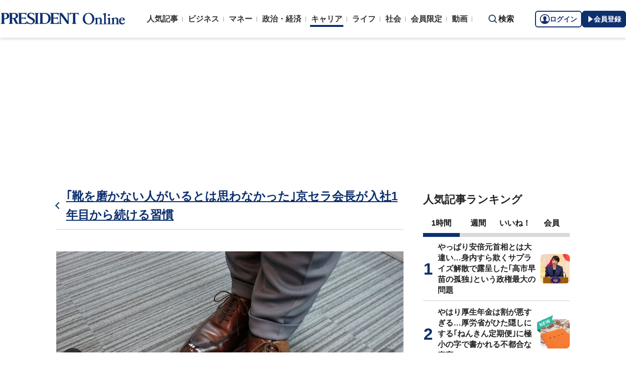

--- FILE ---
content_type: text/html; charset=utf-8
request_url: https://president.jp/articles/photo/46357?pn=10
body_size: 23599
content:
<!DOCTYPE html>
<html lang="ja">
<head>
<meta charset="utf-8">
<meta name="viewport" content="width=device-width, initial-scale=1">
<meta name="format-detection" content="telephone=no">
<title>画像 | ｢靴を磨かない人がいるとは思わなかった｣京セラ会長が入社1年目から続ける習慣 ｢足元の汚い人間は仕事もできない｣ | PRESIDENT Online（プレジデントオンライン）</title>
<meta name="description" content="一流のビジネスパーソンの靴は、どれもピカピカに磨かれている。靴磨き職人の濱岡洋さんは「京セラの山口悟郎会長は『靴を磨かない人がそんなにいるとは思わなかった』とおっしゃっていた。それが一流の感覚なのだろう」という――。">
<meta name="keywords" content="働き方,靴磨き,プレジデントオンライン,PRESIDENT Online">
<meta property="fb:app_id" content="123832144397437">
<meta property="og:locale" content="ja_JP">
<meta property="og:site_name" content="PRESIDENT Online（プレジデントオンライン）">
<meta property="og:title" content="画像 | ｢靴を磨かない人がいるとは思わなかった｣京セラ会長が入社1年目から続ける習慣 ｢足元の汚い人間は仕事もできない｣">
<meta property="og:type" content="article">
<meta property="og:url" content="https://president.jp/articles/-/46357">
<meta property="og:image" content="https://president.ismcdn.jp/mwimgs/5/2/1200wm/img_52b6f7b44541a597edd9828102addeda984229.jpg">
<meta property="og:description" content="一流のビジネスパーソンの靴は、どれもピカピカに磨かれている。靴磨き職人の濱岡洋さんは「京セラの山口悟郎会長は『靴を磨かない人がそんなにいるとは思わなかった』とおっしゃっていた。それが一流の感覚なのだろう」という――。">
<meta name="twitter:card" content="summary_large_image">
<meta name="twitter:site" content="@Pre_Online">
<meta name="twitter:url" content="https://president.jp/articles/-/46357">
<meta name="twitter:title" content="画像 | ｢靴を磨かない人がいるとは思わなかった｣京セラ会長が入社1年目から続ける習慣 ｢足元の汚い人間は仕事もできない｣">
<meta name="twitter:description" content="一流のビジネスパーソンの靴は、どれもピカピカに磨かれている。靴磨き職人の濱岡洋さんは「京セラの山口悟郎会長は『靴を磨かない人がそんなにいるとは思わなかった』とおっしゃっていた。それが一流の感覚なのだろう」という――。">
<meta name="twitter:image" content="https://president.ismcdn.jp/mwimgs/5/2/1200wm/img_52b6f7b44541a597edd9828102addeda984229.jpg">
<meta name="robots" content="max-image-preview:large">
<meta name="theme-color" content="#0b2759">
<meta name="facebook-domain-verification" content="28vth1chhhuo6w3ziefipelpuihee3">
<meta name="cXenseParse:recs:articleid" content="46357">
<meta name="cXenseParse:pst-category" content="キャリア">
<meta name="cXenseParse:pst-series" content="コラム">
<meta property="article:published_time" content="2021-05-30T11:00:00+09:00">
<meta name="cXenseParse:pst-pubyear" content="2021">
<meta name="cXenseParse:pst-pubmonth" content="202105">
<meta name="cXenseParse:pst-pubday" content="20210530">
<meta name="cXenseParse:pst-author" content="濱岡 洋">
<meta name="cXenseParse:pst-editor" content="107">
<meta name="cXenseParse:title" content="｢靴を磨かない人がいるとは思わなかった｣京セラ会長が入社1年目から続ける習慣">
<meta name="cXenseParse:pst-sub-title" content="｢足元の汚い人間は仕事もできない｣">
<meta property="article:modified_time" content="2021-06-06T11:00:00+09:00">
<meta name="cXenseParse:pst-square-image" content="https://president.ismcdn.jp/mwimgs/8/f/200wm/img_8f7f6fd3fd25e62ceee09195c3156baf163821.jpg">
<meta name="cXenseParse:pst-media" content="PRESIDENT Online">
<meta name="cXenseParse:pst-edition" content="original">
<meta name="cXenseParse:url" content="https://president.jp/articles/-/46357">
<meta name="cXenseParse:pst-total-pages" content="5">
<meta name="cXenseParse:pst-number-pages" content="1">
<meta name="cXenseParse:pst-last-page" content="false">
<meta name="cXenseParse:pst-status" content="無料会員記事">
<script src="https://csm.cxpublic.com/President.js" async></script>
<link rel="preconnect" href="//president.ismcdn.jp" crossorigin>
<link rel="preconnect" href="//www.google-analytics.com" crossorigin>
<link rel="preconnect" href="//www.googletagmanager.com" crossorigin>
<link rel="preconnect" href="//www.googletagservices.com" crossorigin>
<link rel="preconnect" href="//adservice.google.co.jp" crossorigin>
<link rel="preconnect" href="//adservice.google.com" crossorigin>
<link rel="preconnect" href="//pagead2.googlesyndication.com" crossorigin>
<link rel="preconnect" href="//tpc.googlesyndication.com" crossorigin>
<link rel="preconnect" href="//googleads.g.doubleclick.net" crossorigin>
<link rel="preconnect" href="//ajax.googleapis.com" crossorigin>
<link rel="preconnect" href="//stats.g.doubleclick.net" crossorigin>
<link rel="preconnect" href="//www.youtube.com" crossorigin>
<link rel="preconnect" href="//twitter.com" crossorigin>
<link rel="preconnect" href="//syndication.twitter.com" crossorigin>
<link rel="preconnect" href="//platform.twitter.com" crossorigin>
<link rel="preconnect" href="//fonts.googleapis.com" crossorigin>
<link rel="preconnect" href="//use.fontawesome.com" crossorigin>
<link rel="preconnect" href="//csm.cxpublic.com" crossorigin>
<link rel="preconnect" href="//code.jquery.com" crossorigin>
<link rel="preconnect" href="//cdn.cxense.com" crossorigin>
<link rel="preconnect" href="//fonts.gstatic.com" crossorigin>
<link rel="preconnect" href="//cdn.treasuredata.com" crossorigin>
<link rel="preconnect" href="//api.cxense.com" crossorigin>
<link rel="preconnect" href="https://c.amazon-adsystem.com" crossorigin>
<link rel="preconnect" href="//cdn.c360a.salesforce.com" crossorigin>
<link rel="preload" href="https://securepubads.g.doubleclick.net/tag/js/gpt.js" as="script">
<link rel="preload" href="https://ads.rubiconproject.com/prebid/12162_president.js" as="script">
<link rel="preload" href="https://c.amazon-adsystem.com/aax2/apstag.js" as="script">
<link rel="dns-prefetch" href="https://c.amazon-adsystem.com"><link rel="preload" href="https://president.ismcdn.jp/common/president/images/header_logo.svg" as="image">
<link rel="preload" href="https://president.ismcdn.jp/mwimgs/5/0/1420wm/img_50385c6b77ff223385b4cefe01d120e0502839.jpg?rd=202601201143" as="image" fetchPriority="high">
<link rel="preload" as="style" href="https://fonts.googleapis.com/css2?family=Libre+Baskerville&display=swap">
<link rel="shortcut icon" type="image/vnd.microsoft.icon" href="https://president.ismcdn.jp/common/icons/favicon.ico">
<link rel="apple-touch-icon-precomposed" href="https://president.ismcdn.jp/common/icons/apple-touch-icon.png">
<link rel="stylesheet" href="https://fonts.googleapis.com/css2?family=Libre+Baskerville&display=swap" media="print" onload="this.media='all'; this.onload=null;">
<link rel="stylesheet" href="https://president.ismcdn.jp/resources/president/js/lib/splide.min.css?rd=202601201143">
<link rel="stylesheet" href="https://president.ismcdn.jp/resources/president/js/lib/swiper.min.css?rd=202601201143">
<link rel="stylesheet" href="https://president.ismcdn.jp/resources/president/css/pc/leafs.css?rd=202601201143" />
<link rel="canonical" href="https://president.jp/articles/photo/46357">
<link rel="alternate" type="application/rss+xml" title="RSS | プレジデントオンライン | PRESIDENT Online（プレジデントオンライン）" href="https://president.jp/list/rss">
<link rel="manifest" href="/manifest.json" crossorigin="use-credentials">
<script src="/op/analytics.js?domain=president.jp"></script>
<script src="https://cdn.c360a.salesforce.com/beacon/c360a/9bb326f5-8c88-46ba-a15a-fc5bec725498/scripts/c360a.min.js"></script>
<script>
dataLayer = [{
  "category": "コラム",
  "genre": "キャリア",
  "tieUp": "",
  "member": "非会員",
  "articleId": "46357",
  "title" : (function(){ try{var t="｢靴を磨かない人がいるとは思わなかった｣京セラ会長が入社1年目から続ける習慣";if(t==""){t=document.title.split("|")[0].trim();}return t;}catch(err){return '';}})(),
  "subTitle" : "｢足元の汚い人間は仕事もできない｣",
  "author" : "濱岡 洋",
  "pubDate" : "20210530",
  "toTerm" : "1697",
  "totalPage" : "5",
  "currentPage" : "1",
  "lastPage" : "",
  "tag" : "働き方,靴磨き",
  "pageConditions" : "unlocked",
  "articleType" : "POLオリジナル",
  "media" : "PRESIDENT Online"
}];
</script>
<!-- Google Tag Manager -->
<script>(function(w,d,s,l,i){w[l]=w[l]||[];w[l].push({'gtm.start':
new Date().getTime(),event:'gtm.js'});var f=d.getElementsByTagName(s)[0],
j=d.createElement(s),dl=l!='dataLayer'?'&l='+l:'';j.async=true;j.src=
'//www.googletagmanager.com/gtm.js?id='+i+dl;f.parentNode.insertBefore(j,f);
})(window,document,'script','dataLayer','GTM-NGPFSH');</script>
<!-- End Google Tag Manager -->
<script async src="https://cdn.jsdelivr.net/npm/pwacompat@2.0.6/pwacompat.min.js" integrity="sha384-GOaSLecPIMCJksN83HLuYf9FToOiQ2Df0+0ntv7ey8zjUHESXhthwvq9hXAZTifA" crossorigin="anonymous"></script>
<script>
window.grumi = {
  cfg: {
    advs: {
      '4726699895': true,
      '4713574795': true,
      '5634158140': true,
      '4435869573': true,
      '219185298': true,
      '4895276622': true,
      '4968385330': true,
      '4893156360': true,
      '4726992237': true,
      '4829705935': true,
      '4856600840': true,
      '4406490127': true,
      '4915460344': true,
      '201576618': true,
      '4724750293': true,
      '5634154936': true,
      '5634154987': true,
      '4452923694': true,
      '5049129113': true,
      '96790578': true,
      '4819192780': true
    },
  },
  key: '1e55f8df-3eb3-449b-9333-3b100671f740',
};
</script>
<script src="//rumcdn.geoedge.be/1e55f8df-3eb3-449b-9333-3b100671f740/grumi-ip.js" async></script><script data-ad-client="ca-pub-0670020727705908" async src="https://pagead2.googlesyndication.com/pagead/js/adsbygoogle.js"></script>
<!-- DFP Header Tag Start dfp-header-pc-top -->
<!-- Amazon UAM load-->
<script async src="https://c.amazon-adsystem.com/aax2/apstag.js"></script>
<script async src="//ads.rubiconproject.com/prebid/12162_president.js"></script>
<script async="async" src="https://securepubads.g.doubleclick.net/tag/js/gpt.js"></script>
<script async="async" src="https://macro.adnami.io/macro/hosts/adsm.macro.president.jp.js"></script>
<script>
var adsmtag = adsmtag || {};
adsmtag.cmd = adsmtag.cmd || [];
</script>
<script>
window.apstag = window.apstag || {
  init: function() {
    apstag._Q.push(["i", arguments, (new Date).getTime()])
  },
  fetchBids: function() {
    apstag._Q.push(["f", arguments, (new Date).getTime()])
  },
  setDisplayBids: function() {},
  _Q: []
};
</script>
<script>
  var cX = window.cX = window.cX || {callQueue:[]};
  cX.callQueue.push(['invoke', function() {
    if(!cX.getUserId(false)) {
      cX.setCustomParameters({"newuser":"true"});
      cX.startSessionAnnotation({"newuser_S":"true"});
    }
    cX.getUserSegmentIds({persistedQueryId: "c5121cd9b1cab3c85e55b84c9e2037c68dd5251a"});
  }]);
  var cXsegments = (window.localStorage.getItem('_cX_segmentInfo')||"").replace(/.+_/,"").split(".");
  var pbjs = pbjs || {};
  pbjs.que = pbjs.que || [];
  var failSafeTimeout = 3000;
  var googletag = googletag || {};
  googletag.cmd = googletag.cmd || [];

  googletag.cmd.push(function() {
    googletag.pubads().setTargeting("CxSegments", cXsegments)
  });

  var path_value = location.pathname.substr(0, 40);
  var ref_value = document.referrer
    ? document.referrer.split("/")[2]
    : "null";
  var urlParam = location.search.substring(1);
  var paramArray = {};
  if (urlParam) {
    var param = urlParam.split("&");
    for (i = 0; i < param.length; i++) {
      var paramItem = param[i].split("=");
      paramArray[paramItem[0]] = paramItem[1];
    }
  }
  var _page = paramArray["page"] || "1";
  var _totalPageNumber = String(_totalPageNumber);
  var _is_last_page = String(_page === _totalPageNumber);
  var dataLayer = window.dataLayer;
  var _genre = 
    dataLayer &&
    dataLayer[0] &&
    dataLayer[0]['genre'];
  googletag.cmd.push(function() {
    googletag
      .pubads()
      .setTargeting("URLs", path_value)
      .setTargeting("Ref", ref_value);
    googletag.pubads().setTargeting("param:page", _page);
    googletag
      .pubads()
      .setTargeting("page:total_page_num", _totalPageNumber);
    googletag.pubads().setTargeting("page:is_last_page", _is_last_page);
    if (Boolean(_genre)) {
      googletag.pubads().setTargeting("page:genre", _genre);
    }
    googletag.pubads().setTargeting(
      "president_R_user_seg",
      (function() {
        try {
          return document.cookie
            .match(new RegExp("ismsegs=(.*?)(?:;|$)"))[1]
            .split(",")
            .filter(function(o) {
              return o !== "";
            });
        } catch (err) {
          return "";
        }
      })()
    );
    googletag.pubads().setTargeting(
      "ism_seg_pol",
      (function() {
        try {
          return document.cookie
            .match(new RegExp("ismtdsegs=(.*?)(?:;|$)"))[1]
            .split(",")
            .filter(function(o) {
              return o !== "";
            });
        } catch (err) {
          return [];
        }
      })()
    );
    googletag.pubads().collapseEmptyDivs();
  });
</script>
<!-- amazon UAM init-->
<script>
// initialize apstag and have apstag set bids on the googletag slots when they are returned to the page
apstag.init({
  pubID: '7af9721c-18f5-49f9-9a7c-bc3ed8651329',
  adServer: 'googletag',
  bidTimeout: 2e3
});
</script>
<!-- amazon UAM init end-->
<script>
  googletag.cmd.push(function() {
    googletag.defineSlot('/117593098/pc_pol_billboard',[[1, 1], [1080, 250], [970, 250]],'div-gpt-ad-pc_pol_billboard').setTargeting('position', ['pc_billboard']).addService(googletag.pubads());
    googletag.defineSlot("/117593098/pc_pol_entrance_right",[[160, 600], [1, 1]],"pc_pol_entrance_right").addService(googletag.pubads());
    googletag.defineSlot("/117593098/pc_pol_entrance_left",[[160, 600], [1, 1]],"pc_pol_entrance_left").addService(googletag.pubads());
    googletag.defineSlot('/117593098/pc_pol_article_right_1st',[[1, 1], [300, 250], [300, 500], [300, 300], [300, 600]], 'div-gpt-ad-pc_pol_article_right_1st').setTargeting('position', ['pc_right_rect']).addService(googletag.pubads());
    googletag.defineSlot('/117593098/pc_pol_article_right_2nd',[[1, 1], [300, 250], [300, 500], [300, 300], [300, 600]],'div-gpt-ad-pc_pol_article_right_2nd').setTargeting('position', ['pc_right_rect']).addService(googletag.pubads());
    googletag.defineSlot(
      '/117593098/pc_pol_article_right_3rd',
      [[1, 1], [300, 250], [300, 500], [300, 300], [300, 600]],
      'div-gpt-ad-pc_pol_article_right_3rd'
    ).addService(googletag.pubads());
    googletag.defineSlot('/117593098/pc_pol_article_left',[[1, 1], [300, 250], [300, 500], [300, 300], [336, 280]],'div-gpt-ad-pc_pol_article_left').setTargeting('position', ['pc_main_rect']).addService(googletag.pubads());
    googletag.defineSlot('/117593098/pc_pol_article_right',[[1, 1], [300, 250], [300, 500], [300, 300], [336, 280]],'div-gpt-ad-pc_pol_article_right').setTargeting('position', ['pc_main_rect']).addService(googletag.pubads());
    googletag.defineSlot('/117593098/pc_pol_article_video', [[1, 1], [300, 250], [480, 270], [640, 360]],'div-gpt-ad-pc_pol_article_video').setTargeting('position', ['pc_video']).addService(googletag.pubads());
    googletag.defineSlot('/117593098/pc_pol_info1', ['fluid', [1, 1]], 'pc_pol_info1').addService(googletag.pubads());
    googletag.defineSlot('/117593098/pc_pol_info2', ['fluid', [1, 1]], 'pc_pol_info2').addService(googletag.pubads());
    googletag.defineSlot('/117593098/pc_pol_info3', ['fluid', [1, 1]], 'pc_pol_info3').addService(googletag.pubads());
    googletag.defineSlot('/117593098/pc_pol_info4', ['fluid', [1, 1]], 'pc_pol_info4').addService(googletag.pubads());
    googletag.defineSlot('/117593098/pc_pol_info5', ['fluid', [1, 1]], 'pc_pol_info5').addService(googletag.pubads());
    googletag.defineSlot('/117593098/pc_pol_ranking', ['fluid'], 'div-gpt-ad-pc_pol_ranking').addService(googletag.pubads());
    googletag.pubads().disableInitialLoad();
    googletag.pubads().setTargeting("status","free");
    googletag.pubads().setTargeting("adparam","prod");
    googletag.pubads().setTargeting("articleId","46357");
    googletag.pubads().setTargeting("environment","prod");
    googletag.pubads().enableSingleRequest();
    googletag.enableServices();
    googletag.pubads().setPublisherProvidedId(('; ' + document.cookie).split('; ' + 'ismua' + '=').pop().split(';').shift().split('-').join(''));
  });
</script>
<script>
  var apstagSlots = [];
  apstagSlots.push(
    {
      slotID: 'div-gpt-ad-pc_pol_article_right_1st',
      slotName: '/117593098/pc_pol_article_right_1st',
      sizes: [[300, 250], [300, 600]]
    }
  );
</script>
<script>
var TAGGER_TIMEOUT = 1000;
var bypass1plusx = false;
//var bypass1plusx = true;
function fetchHeaderBids() {
  // OPEp
  var s_array = [];
  var t_array = [];
  var tmp_flg = false;

  var bidders = ['a9', 'prebid', 'OPEp'];
  var requestManager = {
    adserverRequestSent: false
  };

  bidders.forEach(function(bidder) {
    requestManager[bidder] = false;
  })

  function allBiddersBack() {
    var allBiddersBack = bidders
      .map(function(bidder) {return requestManager[bidder]; })
      .filter(function(bool) {return bool;})
      .length === bidders.length;
    return allBiddersBack;
  }

  function headerBidderBack(bidder) {
    if (requestManager.adserverRequestSent === true) {
      return;
    }
    if (bidder === 'a9') {
      googletag.cmd.push(function() {
        apstag.setDisplayBids();
      });
    } else if (bidder === 'prebid') {
      // DO NOTHING
    } else if (bidder === 'OPEp') {
      // DO NOTHING
    }

    requestManager[bidder] = true;

    if (requestManager['OPEp'] && !requestManager['prebid']) {
      if (tmp_flg) return;
      tmp_flg = true;

      // Demand Manager (Prebid.js)
      googletag.cmd.push(function() {
        pbjs.que.push(function() {
          pbjs.rp.requestBids({
            callback: function (bidResponses) {
              headerBidderBack('prebid');
            },
            data: {opeaud: s_array, opectx: t_array}
          });
        });
      });
    }

    if (allBiddersBack()) {
      sendAdserverRequest();
    }
  }

  function sendAdserverRequest() {
    if (requestManager.adserverRequestSent === true) {
      return;
    }
    requestManager.adserverRequestSent = true;
    googletag.cmd.push(function() {
      googletag.pubads().refresh();
    });
  }

  function requestBids() {
    // TAM
    apstag.fetchBids({
      slots: apstagSlots
    }, function(bids) {
      headerBidderBack('a9');
    });

    if (bypass1plusx) {
      headerBidderBack("OPEp");
    } else {
      (function(req){
        window.setTimeout(function() {
          headerBidderBack("OPEp");
        }, TAGGER_TIMEOUT);
        try{
          fetch(req["OPEp"] + '?url=' + encodeURIComponent(window.location.href), {
            referrerPolicy: 'no-referrer-when-downgrade',
            mode: 'cors',
            credentials: 'include'
          }).then(function(response){
            //通信が200番の時のみ、正常完了とする。それ以外はサーバエラー扱いにする。
            if(response.status === 200) {
              return response.json();
            } else {
              throw new Error('server error.');
            }
          }).then(function(res){
            s_array = res['s'];
            t_array = res['t'];
            headerBidderBack("OPEp")
          }).catch(function(error){
            //エラー発生時
            headerBidderBack("OPEp")
          });
        }catch(error){
          //エラー発生時
          headerBidderBack("OPEp")
        }
      })({OPEp: 'https://mediaconsortium.profiles.tagger.opecloud.com/api/v1'});
    }
  }

  requestBids();

  window.setTimeout(function() {
    sendAdserverRequest();
  }, failSafeTimeout);
}

fetchHeaderBids();
</script>
<!-- DFP Header Tag End -->
<script>
cX.callQueue.push(['invoke', function() {
  cX.getSegments("a895bb4d42ac40a0c076a88edaffee5a2ddabdea", (segments) => {
    if (segments.length > 0) {
        const cxContextualIds = segments.filter(s => s.type==="contextual").map(s => s.shortId);
        googletag.cmd.push(function() {
          googletag.pubads().setTargeting("CxContext", cxContextualIds)
          // googletag.pubads().refresh();
        });
    }
  }, 500);
}]);
</script>
<script>var _totalPageNumber = 5</script>
<script>
window.ID5EspConfig = {
  partnerId: 1724
};
</script>
<script>
window._taboola = window._taboola || [];
_taboola.push({article:'auto'});
!function (e, f, u, i) {
  if (!document.getElementById(i)){
    e.async = 1;
    e.src = u;
    e.id = i;
    f.parentNode.insertBefore(e, f);
  }
}(document.createElement('script'),
document.getElementsByTagName('script')[0],
'//cdn.taboola.com/libtrc/presidentonline/loader.js',
'tb_loader_script');
if(window.performance && typeof window.performance.mark == 'function')
  {window.performance.mark('tbl_ic');}
</script>
<script src="https://code.jquery.com/jquery-3.7.1.min.js" integrity="sha256-/JqT3SQfawRcv/BIHPThkBvs0OEvtFFmqPF/lYI/Cxo=" crossorigin="anonymous"></script>
<script src="https://president.ismcdn.jp/resources/president/js/lib/lozad.min.js" defer></script>
<script src="https://cdnjs.cloudflare.com/ajax/libs/lazysizes/5.1.0/lazysizes.min.js" defer></script>
<script src="https://president.ismcdn.jp/resources/president/js/lib/splide.min.js" defer></script>
<script src="https://president.ismcdn.jp/resources/president/js/lib/swiper.min.js" defer></script>
<script src="https://president.ismcdn.jp/resources/prod/president/js/pc/common.prod.js?rd=202601201143" defer></script>
<script src="https://president.ismcdn.jp/resources/president/js/lib/axios.min.js" defer></script>
<script src="https://president.ismcdn.jp/resources/prod/president/js/pc/gallery.prod.js?rd=202601201143" defer></script>
<script type="application/ld+json">
[{
 "@context":"https://schema.org/",
 "@type":"WebSite",
 "name":"プレジデントオンライン",
 "alternateName":"プレジデントオンライン | PRESIDENT Online",
 "sameAs" : ["https://www.facebook.com/PRESIDENTOnline/", "https://x.com/pre_online"],
 "url" : "https://president.jp",
 "potentialAction": {
  "@type": "SearchAction",
  "target": "https://president.jp/list/search?fulltext={fulltext}",
  "query-input": "required name=fulltext"
  }
},{
  "@context": "https://schema.org/",
  "@type": "SiteNavigationElement",
  "url": ["/","/list/category/business","/list/category/money","/list/category/economy-and-politics","/list/category/career","/list/category/life","/list/category/local","/list/brain"]
}
,{
  "@context":"https://schema.org/",
  "@type":"BreadcrumbList",
  "itemListElement":[
{"@type":"ListItem","position":1,"item":{"@id":"https://president.jp","name":"プレジデントオンライン トップ"}},
{"@type":"ListItem","position":2,"item":{"@id":"https://president.jp/list/category/career","name":"キャリア"}},
{"@type":"ListItem","position":3,"item":{"@id":"https://president.jp/category/c01787","name":"コラム"}},
{"@type":"ListItem","position":4,"item":{"@id":"https://president.jp/articles/-/46357","name":"画像 | ｢靴を磨かない人がいるとは思わなかった｣京セラ会長が入社1年目から続ける習慣 ｢足元の汚い人間は仕事もできない｣"}}
]
}
,{
  "@context": "https://schema.org",
  "@type": "NewsArticle",
  "mainEntityOfPage": {
    "@type": "WebPage",
    "@id": "https://president.jp/articles/photo/46357"
  },
  "headline": "画像 | ｢靴を磨かない人がいるとは思わなかった｣京セラ会長が入社1年目から続ける習慣 ｢足元の汚い人間は仕事もできない｣",
  "image": {
    "@type": "ImageObject",
    "url": "https://president.ismcdn.jp/mwimgs/5/2/1200wm/img_52b6f7b44541a597edd9828102addeda984229.jpg",
    "width": 1200,
    "height": 675
  },
  "datePublished": "2021-05-30T11:00:00+09:00",
  "dateModified": "2021-05-30T11:00:00+09:00",
 "author":{"@type":"Person","name":"濱岡 洋","url":"https://president.jp/list/author/%E6%BF%B1%E5%B2%A1+%E6%B4%8B"},
  "publisher": {
    "@type": "Organization",
    "name": "プレジデントオンライン",
    "logo": {
      "@type": "ImageObject",
      "url": "https://president.jp/common/icons/600x60_amp.png",
      "width": "600",
      "height": "60"
    }
  },
  "description": "一流のビジネスパーソンの靴は、どれもピカピカに磨かれている。靴磨き職人の濱岡洋さんは「京セラの山口悟郎会長は『靴を磨かない人がそんなにいるとは思わなかった』とおっしゃっていた。それが一流の感覚なのだろう」という――。"
}
]
</script>
<!-- Piano Script Start -->
<script>
var tp = window.tp || [];
// コンテンツセグメンテーション
tp.push(["setTags", [
  "キャリア",
  "コラム",
  "濱岡 洋",
  "PRESIDENT Online",
  "original",
  "p1",
  "無料会員記事"
  ]
]);
tp.push(["setContentSection", "キャリア"]);
tp.push(["setContentCreated", "2021-05-30T11:00:00+09:00"]);
// ADブロッカー検出スクリプト
(function(d,c){d.cookie = "__adblocker=; expires=Thu, 01 Jan 1970 00:00:00 GMT; path=/";var j=function(adblocker){var t=new Date;t.setTime(t.getTime()+60*5*1E3);d.cookie="__adblocker="+(adblocker?"true":"false")+"; expires="+t.toUTCString()+"; path=/"};var s=d.createElement(c);s.async=true;s.src="//www.npttech.com/advertising.js";s.onerror=function(){j(true);};var b=d.getElementsByTagName(c)[0];b.parentNode.insertBefore(s,b)})(document,"script");
// Composerスクリプト（コンテンツブロック検出あり）
(function(g,h,c){c=Number.isInteger(c)?parseInt(c):30;(new Promise(function(a,d){var b=document.createElement("script");b.type="text/javascript";b.async=!0;b.src=(h?"//experience-ap.piano.io":"//sandbox.piano.io")+"/xbuilder/experience/load?aid="+g;b.onload=function(){window.tpLoaded?a():d(!0)};b.onerror=function(){d(!0)};var e=document.querySelector("script");e.parentNode.insertBefore(b,e)})).then(function(){return new Promise(function(a,d){0==c?a():function(b,e){function f(){window.tp&&tp.isInitialized?a():k++>e?d(!0):setTimeout(f,b)}var k=0;setTimeout(f,b)}(1E3*c/20,20)})})["catch"](function(a){a&&(a=document.querySelector("#tpModal"))&&(a.style.display="block",(a=document.querySelector(".pi_close"))&&a.addEventListener("click",function(){document.querySelector("#tpModal").style.display="none"}))})
})("MKTkonwxpj", true);
</script>
<script>
window.MWLIB= {
  login: function(){
    const currentPath = location.pathname + location.search;
    // console.log("/auth/al?return_to=" + encodeURIComponent(currentPath));
    $('body').css({
      "opacity":0.2,
      "background-color":"black"
    });
    location.href = "/auth/al?return_to=" + encodeURIComponent(currentPath);
  },
  logout: function(){
    const currentPath = location.pathname + location.search;
    // console.log("/auth/logout?return_to=" + encodeURIComponent(currentPath));
    $('body').css({
      "opacity":0.2,
      "background-color":"black"
    });
    location.href = "/auth/logout?return_to=" + encodeURIComponent(currentPath);
  }
};
window.addEventListener('load',function(){
  let utp = (('; ' + document.cookie).split('; ' + '__utp' + '=').pop().split(';').shift());
  let ss = (('; ' + document.cookie).split('; ' + 'ismss' + '=').pop().split(';').shift());
  if ((utp!='') && (ss=='')) {
    // console.log('force logout');
    // try{tp.pianoId.logout();}catch(err){};
    console.log('relogin');
    window.MWLIB.login();
  }
});
</script>
<script>
tp = window.tp || [];
pianoLoginLogoutButtons = function () {
  if (tp.user.isUserValid()) {
    $('#piano-logout-container').show();
    $('#piano-logout-container-header').show();
    $('#piano-login-register-container').hide();
    $('#piano-login-register-container-header').hide();
    $('.piano-logout-event-container').show();
    $('.piano-login-register-event-container').hide();
    $('#piano-login-container-modal-container').hide();
    $('#piano-logout-container-modal-container').show();
    tp.myaccount.show({
        displayMode: "inline",
        containerSelector: "#my-account"
    });
  }
  else {
    $('#piano-logout-container').hide();
    $('#piano-logout-container-header').hide();
    $('#piano-login-register-container').show();
    $('#piano-login-register-container-header').show();
    $('.piano-logout-event-container').hide();
    $('.piano-login-register-event-container').show();
    $('#piano-logout-container-modal-container').hide();
    $('#piano-login-container-modal-container').show();
  }
};
tp.push(["init", function(){
  pianoLoginLogoutButtons();
  $(".piano-login").click( function () {
    tp.pianoId.show({
      screen: 'login',
      loggedIn: pianoLoginLogoutButtons
    });
  });
  $(".piano-modal").click( function () {
    tp.pianoId.show({
      screen: 'register',
      formName: 'POL',
      stage: 'freeregist',
      loggedIn: pianoLoginLogoutButtons
    });
  });
  $( ".piano-logout" ).click( function () {
    tp.pianoId.logout(pianoLoginLogoutButtons);
  } );
}]);
</script>
<!-- Piano Script End -->
</head>
<body>
<!-- Google Tag Manager -->
<noscript><iframe src="//www.googletagmanager.com/ns.html?id=GTM-NGPFSH"
height="0" width="0" style="display:none;visibility:hidden"></iframe></noscript>
<!-- End Google Tag Manager -->
<div id="fb-root"></div>
<script async defer crossorigin="anonymous" src="https://connect.facebook.net/ja_JP/sdk.js#xfbml=1&version=v6.0&appId=422462604609172"></script>
<div id="taboola-trigger-explore-more"></div>
<script>
window._taboola = window._taboola || [];
_taboola.push({
  mode: 'thumbnails-test',
  container: 'taboola-trigger-explore-more',
  placement: 'Trigger Explore More',
  target_type: 'mix'
});
</script><div class="l-wrapper">
<header class="l-header">
  <div class="g-header">
    <div class="g-header__inner js-header-inner">
        <div class="logo"><a href="/"><img src="https://president.ismcdn.jp/common/president/images/header_logo.svg" width="257" height="24" class="" alt="PRESIDENT Online（プレジデントオンライン）" loading="eager"></a></div>
      <div class="g-header-global-nav js-global-nav">
        <div class="g-header-global-nav__inner">
          <ul class="g-header-global-nav__list">
            <li class=""><a href="/list/ranking">人気記事</a></li>
            <li class=""><a href="/list/category/business" >ビジネス</a></li>
            <li class=""><a href="/list/category/money" >マネー</a></li>
            <li class=""><a href="/list/category/economy-and-politics" >政治・経済</a></li>
            <li class="is-active"><a href="/list/category/career" >キャリア</a></li>
            <li class=""><a href="/list/category/life" >ライフ</a></li>
            <li class=""><a href="/list/category/local" >社会</a></li>
            <li><a href="/feature/top">会員限定</a></li>
            <li><a href="/list/media/presidentondemand">動画</a></li>
          </ul>
        </div>
      </div>
      <div class="g-header__search js-header-search">検索</div>
      <div class="g-header-auth" id="piano-login-container">
        <div class="g-header-auth__inner" id="piano-login-register-container" style="display: none;">
          <button class="g-header-auth__btn piano-login" aria-label="ログイン"><img src="https://president.ismcdn.jp/common/images/icons/pol-piano-login.png" width="20" height="20" class="" alt="" loading="eager">ログイン</button>
          <button class="g-header-auth__btn --blue piano-modal" aria-label="会員登録"><img src="https://president.ismcdn.jp/common/images/icons/pol-piano-regist.png" width="14" height="14" class="" alt="" loading="eager">会員登録</button>
        </div>
        <div class="g-header-auth__inner" id="piano-logout-container" style="display: none;">
          <button class="g-header-auth__btn piano-logout" aria-label="ログアウト"><img src="https://president.ismcdn.jp/common/images/icons/pol-piano-logout.png" width="20" height="20" class="" alt="" loading="eager">ログアウト</button>
          <a href="/list/mypage" class="g-header-auth__btn --blue"><img src="https://president.ismcdn.jp/common/images/icons/pol-piano-mypage.png" width="14" height="14" class="" alt="マイページ" loading="eager">マイページ</a>
        </div>
      </div>
    </div>
<div class="g-header-search js-search">
  <div class="g-header-search__inner">
    <div class="g-header-search__contents">
      <form action="/list/search">
        <input id="keyword" placeholder="ワード検索" type="text" class="inputtext" name="fulltext" value="" aria-label="検索語入力">
          <input type="submit" class="gsc-search-button" value="検索" id="g-header-search" aria-label="検索">
      </form>
    </div>
<div class="feature-word">
  <ul class="feature-word__list">
    <li class="feature-word__item"><a href="/list/tag/%E6%97%A5%E6%9C%AC%E5%8F%B2">#日本史</a></li>
    <li class="feature-word__item"><a href="/list/tag/%E3%82%B3%E3%83%9F%E3%83%83%E3%82%AF">#コミック</a></li>
    <li class="feature-word__item"><a href="/list/tag/%E5%81%A5%E5%BA%B7">#健康</a></li>
    <li class="feature-word__item"><a href="/list/tag/%E6%9B%B8%E7%B1%8D%E6%8A%9C%E7%B2%8B">#書籍抜粋</a></li>
    <li class="feature-word__item"><a href="/list/tag/%E5%A4%A7%E6%B2%B3%E3%83%89%E3%83%A9%E3%83%9E">#大河ドラマ</a></li>
    <li class="feature-word__item"><a href="/list/tag/%E8%87%AA%E6%B0%91%E5%85%9A">#自民党</a></li>
    <li class="feature-word__item"><a href="/list/tag/%E5%83%8D%E3%81%8D%E6%96%B9">#働き方</a></li>
    <li class="feature-word__item"><a href="/list/tag/%E6%9C%9D%E3%83%89%E3%83%A9">#朝ドラ</a></li>
  </ul>
</div>
  </div>
</div>  </div>
</header>  <div class="l-contents --top">
    <div class="l-contents__inner --ad-gate">
<!--/117593098/pc_pol_entrance_left -->
<div id='pc_pol_entrance_left' class="en-left">
  <script>
    googletag.cmd.push(function() {
      googletag.display('pc_pol_entrance_left');
    });
  </script>
</div>
      <div class="l-content-body">
<div class="area-billboard is-display">
<!--/117593098/pc_pol_billboard -->
<div id="div-gpt-ad-pc_pol_billboard">
  <script>
    googletag.cmd.push(function() {
      googletag.display("div-gpt-ad-pc_pol_billboard");
    });
  </script>
</div>
</div>
        <div class="l-content-main-sub">
          <div class="l-main">
<div class="gallery">
  <div class="gallery__ttl">
    <a href="/articles/-/46357">｢靴を磨かない人がいるとは思わなかった｣京セラ会長が入社1年目から続ける習慣</a>
  <!-- /.gallery__ttl --></div>
  <div class="splide js-splide-gallery">
    <div class="splide__track">
    <div class="splide__list">
      <div class="splide__slide gallery-slide">
        <div class="gallery-slide__inner">
          <img src="https://president.ismcdn.jp/mwimgs/7/b/710wm/img_7be99bc84d083c05c5aa3213f936909e487330.jpg" srcset="https://president.ismcdn.jp/mwimgs/7/b/710wm/img_7be99bc84d083c05c5aa3213f936909e487330.jpg 1x,https://president.ismcdn.jp/mwimgs/7/b/1420wm/img_7be99bc84d083c05c5aa3213f936909e487330.jpg 2x" width="710" height="512" class="" alt="" loading="eager" fetchpriority="high">
          
        </div>
            <div class="gallery-slide__caption">東京駅にオープンさせた靴磨きスタンド。1度目の緊急事態宣言の影響で店を閉めざるを得なくなった。</div>
      </div>
      <div class="splide__slide gallery-slide">
        <div class="gallery-slide__inner">
          <img src="https://president.ismcdn.jp/mwimgs/e/2/710wm/img_e28c80f0bcdd0b1fdcb2c7cc253d41d2256167.jpg" srcset="https://president.ismcdn.jp/mwimgs/e/2/710wm/img_e28c80f0bcdd0b1fdcb2c7cc253d41d2256167.jpg 1x,https://president.ismcdn.jp/mwimgs/e/2/1420wm/img_e28c80f0bcdd0b1fdcb2c7cc253d41d2256167.jpg 2x" width="710" height="1065" class="" alt="" loading="eager" fetchpriority="high">
          
        </div>
            <div class="gallery-slide__caption">濱岡洋さん（写真＝筆者提供）</div>
      </div>
      <div class="splide__slide gallery-slide">
        <div class="gallery-slide__inner">
          <img src="https://president.ismcdn.jp/mwimgs/4/9/710wm/img_49bb3e8cc26ecd74ec6db9dd6615df10480480.jpg" srcset="https://president.ismcdn.jp/mwimgs/4/9/710wm/img_49bb3e8cc26ecd74ec6db9dd6615df10480480.jpg 1x,https://president.ismcdn.jp/mwimgs/4/9/1420wm/img_49bb3e8cc26ecd74ec6db9dd6615df10480480.jpg 2x" width="710" height="399" class="" alt="" loading="eager" fetchpriority="high">
          
        </div>
            <div class="gallery-slide__caption">京セラ本社で山口会長（中央）の靴磨きをする濱岡さん（左）</div>
      </div>
      <div class="splide__slide gallery-slide">
        <div class="gallery-slide__inner">
          <img src="https://president.ismcdn.jp/mwimgs/f/9/710wm/img_f9446caf1b5449c96d6b59cff7ae5309455049.jpg" srcset="https://president.ismcdn.jp/mwimgs/f/9/710wm/img_f9446caf1b5449c96d6b59cff7ae5309455049.jpg 1x,https://president.ismcdn.jp/mwimgs/f/9/1420wm/img_f9446caf1b5449c96d6b59cff7ae5309455049.jpg 2x" width="710" height="532" class="" alt="" loading="eager" fetchpriority="high">
          
        </div>
            <div class="gallery-slide__caption">磨き終わった山口会長の靴</div>
      </div>
      <div class="splide__slide gallery-slide">
        <div class="gallery-slide__inner">
          <img src="https://president.ismcdn.jp/mwimgs/9/3/710wm/img_93315a52b818b3d200b952202f225f96504583.jpg" srcset="https://president.ismcdn.jp/mwimgs/9/3/710wm/img_93315a52b818b3d200b952202f225f96504583.jpg 1x,https://president.ismcdn.jp/mwimgs/9/3/1420wm/img_93315a52b818b3d200b952202f225f96504583.jpg 2x" width="710" height="531" class="" alt="" loading="eager" fetchpriority="high">
          
        </div>
            <div class="gallery-slide__caption">企業での靴磨きセミナーで実演する濱岡さん(右)</div>
      </div>
      <div class="splide__slide gallery-slide">
        <div class="gallery-slide__inner">
          <img src="https://president.ismcdn.jp/mwimgs/2/b/710wm/img_2b3bb4d0286e599960ef83895f7cc32c462438.jpg" srcset="https://president.ismcdn.jp/mwimgs/2/b/710wm/img_2b3bb4d0286e599960ef83895f7cc32c462438.jpg 1x,https://president.ismcdn.jp/mwimgs/2/b/1420wm/img_2b3bb4d0286e599960ef83895f7cc32c462438.jpg 2x" width="710" height="389" class="" alt="" loading="eager" fetchpriority="high">
          
        </div>
            <div class="gallery-slide__caption">磨く前の靴（左）と磨いた後の靴（右）</div>
      </div>
      <div class="splide__slide gallery-slide">
        <div class="gallery-slide__inner">
          <img src="https://president.ismcdn.jp/mwimgs/9/4/710wm/img_9469c0139eee99b991f26a9db830c201452149.jpg" srcset="https://president.ismcdn.jp/mwimgs/9/4/710wm/img_9469c0139eee99b991f26a9db830c201452149.jpg 1x,https://president.ismcdn.jp/mwimgs/9/4/1420wm/img_9469c0139eee99b991f26a9db830c201452149.jpg 2x" width="710" height="475" class="" alt="" loading="eager" fetchpriority="high">
          
        </div>
            <div class="gallery-slide__caption">企業への出張靴磨きをする濱岡さん</div>
      </div>
      <div class="splide__slide gallery-slide">
        <div class="gallery-slide__inner">
          <img src="https://president.ismcdn.jp/mwimgs/3/9/710wm/img_396072bededcc285b587104dd26618b5482935.jpg" srcset="https://president.ismcdn.jp/mwimgs/3/9/710wm/img_396072bededcc285b587104dd26618b5482935.jpg 1x,https://president.ismcdn.jp/mwimgs/3/9/1420wm/img_396072bededcc285b587104dd26618b5482935.jpg 2x" width="710" height="710" class="" alt="" loading="eager" fetchpriority="high">
          
        </div>
            <div class="gallery-slide__caption">長谷川裕也さんによる社内靴磨き部でのワークショップ</div>
      </div>
      <div class="splide__slide gallery-slide">
        <div class="gallery-slide__inner">
          <img src="https://president.ismcdn.jp/mwimgs/a/2/710wm/img_a2a1611896c7b053a98598e8091e9eac476143.jpg" srcset="https://president.ismcdn.jp/mwimgs/a/2/710wm/img_a2a1611896c7b053a98598e8091e9eac476143.jpg 1x,https://president.ismcdn.jp/mwimgs/a/2/1420wm/img_a2a1611896c7b053a98598e8091e9eac476143.jpg 2x" width="710" height="469" class="" alt="" loading="eager" fetchpriority="high">
          
        </div>
            <div class="gallery-slide__caption">磨き終えた靴。鏡面磨きで靴に光沢が生まれている</div>
      </div>
      <div class="splide__slide gallery-slide">
        <div class="gallery-slide__inner">
          <img src="https://president.ismcdn.jp/mwimgs/5/0/710wm/img_50385c6b77ff223385b4cefe01d120e0502839.jpg" srcset="https://president.ismcdn.jp/mwimgs/5/0/710wm/img_50385c6b77ff223385b4cefe01d120e0502839.jpg 1x,https://president.ismcdn.jp/mwimgs/5/0/1420wm/img_50385c6b77ff223385b4cefe01d120e0502839.jpg 2x" width="710" height="411" class="" alt="" loading="eager" fetchpriority="high">
          
        </div>
            <div class="gallery-slide__caption">磨き終わった靴。</div>
      </div>
    </div>
    </div>
  </div>
  <div class="gallery-thumbList js-thumb-list">
        <div class="gallery-thumbList__item js-thumb-item" data-slideto="0">
          <img src="https://president.ismcdn.jp/mwimgs/7/b/64wm/img_7be99bc84d083c05c5aa3213f936909e487330.jpg" srcset="https://president.ismcdn.jp/mwimgs/7/b/64wm/img_7be99bc84d083c05c5aa3213f936909e487330.jpg 1x,https://president.ismcdn.jp/mwimgs/7/b/128wm/img_7be99bc84d083c05c5aa3213f936909e487330.jpg 2x" width="64" height="46" class="" alt="" loading="lazy">
        </div>
        <div class="gallery-thumbList__item js-thumb-item" data-slideto="1">
          <img src="https://president.ismcdn.jp/mwimgs/e/2/64wm/img_e28c80f0bcdd0b1fdcb2c7cc253d41d2256167.jpg" srcset="https://president.ismcdn.jp/mwimgs/e/2/64wm/img_e28c80f0bcdd0b1fdcb2c7cc253d41d2256167.jpg 1x,https://president.ismcdn.jp/mwimgs/e/2/128wm/img_e28c80f0bcdd0b1fdcb2c7cc253d41d2256167.jpg 2x" width="64" height="96" class="" alt="" loading="lazy">
        </div>
        <div class="gallery-thumbList__item js-thumb-item" data-slideto="2">
          <img src="https://president.ismcdn.jp/mwimgs/4/9/64wm/img_49bb3e8cc26ecd74ec6db9dd6615df10480480.jpg" srcset="https://president.ismcdn.jp/mwimgs/4/9/64wm/img_49bb3e8cc26ecd74ec6db9dd6615df10480480.jpg 1x,https://president.ismcdn.jp/mwimgs/4/9/128wm/img_49bb3e8cc26ecd74ec6db9dd6615df10480480.jpg 2x" width="64" height="36" class="" alt="" loading="lazy">
        </div>
        <div class="gallery-thumbList__item js-thumb-item" data-slideto="3">
          <img src="https://president.ismcdn.jp/mwimgs/f/9/64wm/img_f9446caf1b5449c96d6b59cff7ae5309455049.jpg" srcset="https://president.ismcdn.jp/mwimgs/f/9/64wm/img_f9446caf1b5449c96d6b59cff7ae5309455049.jpg 1x,https://president.ismcdn.jp/mwimgs/f/9/128wm/img_f9446caf1b5449c96d6b59cff7ae5309455049.jpg 2x" width="64" height="48" class="" alt="" loading="lazy">
        </div>
        <div class="gallery-thumbList__item js-thumb-item" data-slideto="4">
          <img src="https://president.ismcdn.jp/mwimgs/9/3/64wm/img_93315a52b818b3d200b952202f225f96504583.jpg" srcset="https://president.ismcdn.jp/mwimgs/9/3/64wm/img_93315a52b818b3d200b952202f225f96504583.jpg 1x,https://president.ismcdn.jp/mwimgs/9/3/128wm/img_93315a52b818b3d200b952202f225f96504583.jpg 2x" width="64" height="47" class="" alt="" loading="lazy">
        </div>
        <div class="gallery-thumbList__item js-thumb-item" data-slideto="5">
          <img src="https://president.ismcdn.jp/mwimgs/2/b/64wm/img_2b3bb4d0286e599960ef83895f7cc32c462438.jpg" srcset="https://president.ismcdn.jp/mwimgs/2/b/64wm/img_2b3bb4d0286e599960ef83895f7cc32c462438.jpg 1x,https://president.ismcdn.jp/mwimgs/2/b/128wm/img_2b3bb4d0286e599960ef83895f7cc32c462438.jpg 2x" width="64" height="35" class="" alt="" loading="lazy">
        </div>
        <div class="gallery-thumbList__item js-thumb-item" data-slideto="6">
          <img src="https://president.ismcdn.jp/mwimgs/9/4/64wm/img_9469c0139eee99b991f26a9db830c201452149.jpg" srcset="https://president.ismcdn.jp/mwimgs/9/4/64wm/img_9469c0139eee99b991f26a9db830c201452149.jpg 1x,https://president.ismcdn.jp/mwimgs/9/4/128wm/img_9469c0139eee99b991f26a9db830c201452149.jpg 2x" width="64" height="42" class="" alt="" loading="lazy">
        </div>
        <div class="gallery-thumbList__item js-thumb-item" data-slideto="7">
          <img src="https://president.ismcdn.jp/mwimgs/3/9/64wm/img_396072bededcc285b587104dd26618b5482935.jpg" srcset="https://president.ismcdn.jp/mwimgs/3/9/64wm/img_396072bededcc285b587104dd26618b5482935.jpg 1x,https://president.ismcdn.jp/mwimgs/3/9/128wm/img_396072bededcc285b587104dd26618b5482935.jpg 2x" width="64" height="64" class="" alt="" loading="lazy">
        </div>
        <div class="gallery-thumbList__item js-thumb-item" data-slideto="8">
          <img src="https://president.ismcdn.jp/mwimgs/a/2/64wm/img_a2a1611896c7b053a98598e8091e9eac476143.jpg" srcset="https://president.ismcdn.jp/mwimgs/a/2/64wm/img_a2a1611896c7b053a98598e8091e9eac476143.jpg 1x,https://president.ismcdn.jp/mwimgs/a/2/128wm/img_a2a1611896c7b053a98598e8091e9eac476143.jpg 2x" width="64" height="42" class="" alt="" loading="lazy">
        </div>
        <div class="gallery-thumbList__item js-thumb-item" data-slideto="9">
          <img src="https://president.ismcdn.jp/mwimgs/5/0/64wm/img_50385c6b77ff223385b4cefe01d120e0502839.jpg" srcset="https://president.ismcdn.jp/mwimgs/5/0/64wm/img_50385c6b77ff223385b4cefe01d120e0502839.jpg 1x,https://president.ismcdn.jp/mwimgs/5/0/128wm/img_50385c6b77ff223385b4cefe01d120e0502839.jpg 2x" width="64" height="37" class="" alt="" loading="lazy">
        </div>
    </div>
    <div class="gallery__btn"><a href="/articles/-/46357" class="c-btn --blue --size-xxl">この写真の記事を読む</a></div>
<div class="article__snsListWrap js-sns-wrap">
  <ul class="article__snsList">
    <li class="article__snsItem --fb-share">
      <a href="https://www.facebook.com/share.php?u=https://president.jp/articles/-/46357"
          onclick="window.open(encodeURI(decodeURI(this.href)),'fbwindow','width=650, height=450, personalbar=0, toolbar=0, scrollbars=1'); return false;"
          rel="nofollow">
        <img src="https://president.ismcdn.jp/common/president/images/2025/fb.png" width="23" height="24" class="" alt="" loading="lazy">
      </a>
    </li>
    <li class="article__snsItem --twitter">
      <a href="https://x.com/intent/tweet?url=https%3A%2F%2Fpresident.jp%2Farticles%2F-%2F46357&text=%EF%BD%A2%E9%9D%B4%E3%82%92%E7%A3%A8%E3%81%8B%E3%81%AA%E3%81%84%E4%BA%BA%E3%81%8C%E3%81%84%E3%82%8B%E3%81%A8%E3%81%AF%E6%80%9D%E3%82%8F%E3%81%AA%E3%81%8B%E3%81%A3%E3%81%9F%EF%BD%A3%E4%BA%AC%E3%82%BB%E3%83%A9%E4%BC%9A%E9%95%B7%E3%81%8C%E5%85%A5%E7%A4%BE1%E5%B9%B4%E7%9B%AE%E3%81%8B%E3%82%89%E7%B6%9A%E3%81%91%E3%82%8B%E7%BF%92%E6%85%A3 %EF%BD%A2%E8%B6%B3%E5%85%83%E3%81%AE%E6%B1%9A%E3%81%84%E4%BA%BA%E9%96%93%E3%81%AF%E4%BB%95%E4%BA%8B%E3%82%82%E3%81%A7%E3%81%8D%E3%81%AA%E3%81%84%EF%BD%A3 %23%E3%83%97%E3%83%AC%E3%82%B8%E3%83%87%E3%83%B3%E3%83%88%E3%82%AA%E3%83%B3%E3%83%A9%E3%82%A4%E3%83%B3" target="_blank" class="ga_tracking" data-track-category="Article Social Share" data-track-action="click">
        <img src="https://president.ismcdn.jp/common/president/images/2025/icon-x.svg" width="23" height="23" class="" alt="" loading="lazy">
      </a>
    </li>
    <li class="article__snsItem --hatena">
      <a href="https://b.hatena.ne.jp/entry/https://president.jp/articles/-/46357" target="_blank" class="ga_tracking" data-track-category="Article Social Share" data-track-action="click">
        <img src="https://president.ismcdn.jp/common/president/images/2025/hateb.svg" width="23" height="23" class="" alt="" loading="lazy">
      </a>
    </li>
    <li class="article__snsItem --line">
      <a href="https://timeline.line.me/social-plugin/share?url=https://president.jp/articles/-/46357"><img src="https://president.ismcdn.jp/common/president/images/2025/line.png" width="24" height="23" class="" alt="line" loading="lazy"></a>
    </li>
    <li class="article__snsItem --threads">
      <a href="https://www.threads.net/intent/post?text=https://president.jp/articles/-/46357" target="_blank" class="ga_tracking" data-track-category="Article Social Share" data-track-action="click"><img src="https://president.ismcdn.jp/common/president/images/2025/icon-threads-black.svg" width="20" height="23" class="" alt="threds" loading="lazy"></a>
    </li>
    <li class="article__snsItem --copy">
      <a  class="copy-btn" id="copy-486" href="javascript:void(0)" data-clipboard-text="｢靴を磨かない人がいるとは思わなかった｣京セラ会長が入社1年目から続ける習慣 ｢足元の汚い人間は仕事もできない｣ #プレジデントオンライン https://president.jp/articles/-/46357" data-clipboard-action="copy" class="ga_tracking" data-track-category="Article Social Share" data-track-action="click">
        <img src="https://president.ismcdn.jp/common/president/images/icon_copy.svg" width="23" height="25" class="" alt="copy" loading="lazy">
      </a>
      <div class="copy-btn-result" id="result-486"></div>
    </li>
    <li class="article__snsItem --print">
      <a href="/articles/print/46357" target="_blank" class="ga_tracking" data-track-action="click"><img src="https://president.ismcdn.jp/common/president/images/icon_print.svg" width="26" height="26" class="" alt="print" loading="lazy"></a>
    </li>
    <li class="article__snsItem --mail">
      <a href="mailto:?body=https://president.jp/articles/-/46357" target="_blank" class="ga_tracking" data-track-action="click">
        <img src="https://president.ismcdn.jp/common/president/images/icon_mail.svg" width="26" height="20" class="" alt="mail" loading="lazy">
      </a>
    </li>
  </ul><!-- leafs-sns -->
</div><!-- article__snsListWrap --><!-- /.gallery --></div><div class="recommend">
  <h3 class="recommend__headline">あわせて読みたい</h3>
  <div class="recommend__listWrap">
    <ul class="recommend__list" id="cx_article_widget1">
    </ul>
  <!-- /.recommend__listWrap --></div>
<!-- /.recommend --></div><div class="recommend">
  <h3 class="recommend__headline">この記事の読者に人気の記事</h3>
  <div class="recommend__listWrap">
    <ul class="recommend__list" id="cx_article_widget2">
    </ul>
  <!-- /.recommend__listWrap --></div>
<!-- /.recommend --></div>          </div>
<aside class="l-sub">
<div class="ad-rectangle">
<!--/117593098/pc_pol_article_right_1st -->
<div id="div-gpt-ad-pc_pol_article_right_1st" style="min-height:250px;">
  <script>
    googletag.cmd.push(function() {
      googletag.display("div-gpt-ad-pc_pol_article_right_1st");
    });
  </script>
</div>
</div>
<div class="m-sub-ranking">
  <div class="m-sub-ranking__headline">人気記事ランキング</div>
  <div class="m-sub-ranking-button js-ranking-button">
    <span class="m-sub-ranking-button__item is-active">1時間</span>
    <span class="m-sub-ranking-button__item">週間</span>
    <span class="m-sub-ranking-button__item">いいね！</span>
    <span class="m-sub-ranking-button__item">会員</span>
  </div>
  <div class="m-ranking-unit js-ranking-unit">
    <div class="m-ranking-unit__list">
      <a href="/articles/-/107982" class="m-ranking-unit__item --top5">
        <div class="m-ranking-unit-list__rank"></div>
        <div class="m-ranking-unit-list__info">
          <div class="m-ranking-unit-list__info-subTtl --top5"></div>
          <div class="m-ranking-unit-list__info-mainTtl --top5">やっぱり安倍元首相とは大違い…身内すら欺くサプライズ解散で露呈した｢高市早苗の孤独｣という政権最大の問題</div>
        </div>
        <div class="m-ranking-unit-list__img">
          <img src="https://president.ismcdn.jp/mwimgs/0/b/60wm/img_0b7c0aa2207768658a0f36fcb375090f127726.jpg" srcset="https://president.ismcdn.jp/mwimgs/0/b/60wm/img_0b7c0aa2207768658a0f36fcb375090f127726.jpg 1x,https://president.ismcdn.jp/mwimgs/0/b/120wm/img_0b7c0aa2207768658a0f36fcb375090f127726.jpg 2x" width="60" height="60" class="" alt="やっぱり安倍元首相とは大違い…身内すら欺くサプライズ解散で露呈した｢高市早苗の孤独｣という政権最大の問題" loading="lazy">
        </div>
      </a>
      <a href="/articles/-/107711" class="m-ranking-unit__item --top5">
        <div class="m-ranking-unit-list__rank"></div>
        <div class="m-ranking-unit-list__info">
          <div class="m-ranking-unit-list__info-subTtl --top5"></div>
          <div class="m-ranking-unit-list__info-mainTtl --top5">やはり厚生年金は割が悪すぎる…厚労省がひた隠しにする｢ねんきん定期便｣に極小の字で書かれる不都合な真実</div>
        </div>
        <div class="m-ranking-unit-list__img">
            <div class="c-new --rank-top5">NEW</div>
          <img src="https://president.ismcdn.jp/mwimgs/1/8/60wm/img_18608303e014968888086759646b9523306145.jpg" srcset="https://president.ismcdn.jp/mwimgs/1/8/60wm/img_18608303e014968888086759646b9523306145.jpg 1x,https://president.ismcdn.jp/mwimgs/1/8/120wm/img_18608303e014968888086759646b9523306145.jpg 2x" width="60" height="60" class="" alt="やはり厚生年金は割が悪すぎる…厚労省がひた隠しにする｢ねんきん定期便｣に極小の字で書かれる不都合な真実" loading="lazy">
        </div>
      </a>
      <a href="/articles/-/107801" class="m-ranking-unit__item --top5">
        <div class="m-ranking-unit-list__rank"></div>
        <div class="m-ranking-unit-list__info">
          <div class="m-ranking-unit-list__info-subTtl --top5"></div>
          <div class="m-ranking-unit-list__info-mainTtl --top5">このままでは日本車も半導体も作れなくなる…日本が誇る基幹産業を"人質"に取った習近平の｢最大の切り札｣</div>
        </div>
        <div class="m-ranking-unit-list__img">
          <img src="https://president.ismcdn.jp/mwimgs/0/2/60wm/img_02a4734db1e530423d773cbb403d2eb6171306.jpg" srcset="https://president.ismcdn.jp/mwimgs/0/2/60wm/img_02a4734db1e530423d773cbb403d2eb6171306.jpg 1x,https://president.ismcdn.jp/mwimgs/0/2/120wm/img_02a4734db1e530423d773cbb403d2eb6171306.jpg 2x" width="60" height="60" class="" alt="このままでは日本車も半導体も作れなくなる…日本が誇る基幹産業を&quot;人質&quot;に取った習近平の｢最大の切り札｣" loading="lazy">
        </div>
      </a>
      <a href="/articles/-/107824" class="m-ranking-unit__item --top5">
        <div class="m-ranking-unit-list__rank"></div>
        <div class="m-ranking-unit-list__info">
          <div class="m-ranking-unit-list__info-subTtl --top5"></div>
          <div class="m-ranking-unit-list__info-mainTtl --top5">1万5000人が愛子さまの前から動かなかった…紀子さまが年始早々突きつけられた悠仁さまとの残酷な人気格差</div>
        </div>
        <div class="m-ranking-unit-list__img">
          <img src="https://president.ismcdn.jp/mwimgs/e/9/60wm/img_e9f5728b0ac0b5573e2fb2c704bbc9c0320620.jpg" srcset="https://president.ismcdn.jp/mwimgs/e/9/60wm/img_e9f5728b0ac0b5573e2fb2c704bbc9c0320620.jpg 1x,https://president.ismcdn.jp/mwimgs/e/9/120wm/img_e9f5728b0ac0b5573e2fb2c704bbc9c0320620.jpg 2x" width="60" height="60" class="" alt="1万5000人が愛子さまの前から動かなかった…紀子さまが年始早々突きつけられた悠仁さまとの残酷な人気格差" loading="lazy">
        </div>
      </a>
      <a href="/articles/-/104926" class="m-ranking-unit__item --top5">
        <div class="m-ranking-unit-list__rank"></div>
        <div class="m-ranking-unit-list__info">
          <div class="m-ranking-unit-list__info-subTtl --top5">｢老後破産｣を防ぐ最短の方法</div>
          <div class="m-ranking-unit-list__info-mainTtl --top5">｢年金だけで暮らす人｣は早々に手放している…50代までに捨てておくべき｢老後のお金を食い潰すもの｣8選【2025年10月BEST】</div>
        </div>
        <div class="m-ranking-unit-list__img">
          <img src="https://president.ismcdn.jp/mwimgs/8/b/60wm/img_8bf8974836580e06c92b6fc0c891593696531.jpg" srcset="https://president.ismcdn.jp/mwimgs/8/b/60wm/img_8bf8974836580e06c92b6fc0c891593696531.jpg 1x,https://president.ismcdn.jp/mwimgs/8/b/120wm/img_8bf8974836580e06c92b6fc0c891593696531.jpg 2x" width="60" height="60" class="" alt="｢年金だけで暮らす人｣は早々に手放している…50代までに捨てておくべき｢老後のお金を食い潰すもの｣8選【2025年10月BEST】" loading="lazy">
        </div>
      </a>
<!-- /117593098/pc_pol_ranking -->
<div id='div-gpt-ad-pc_pol_ranking'>
  <script>
    googletag.cmd.push(function() { googletag.display('div-gpt-ad-pc_pol_ranking'); });
  </script>
</div>
      <a href="/articles/-/107646" class="m-ranking-unit__item">
        <div class="m-ranking-unit-list__rank"></div>
        <div class="m-ranking-unit-list__info">
          <div class="m-ranking-unit-list__info-subTtl"></div>
          <div class="m-ranking-unit-list__info-mainTtl">株でも不動産でもロレックスでもない…｢幸せなお金持ち｣が資産をたっぷり投じる3つの"投資先"</div>
        </div>
      </a>
      <a href="/articles/-/107527" class="m-ranking-unit__item">
        <div class="m-ranking-unit-list__rank"></div>
        <div class="m-ranking-unit-list__info">
          <div class="m-ranking-unit-list__info-subTtl"></div>
          <div class="m-ranking-unit-list__info-mainTtl">だから同窓会なんて行くだけムダである…60代から一気に孤立し｢惨めな老後｣に転げ落ちる人の共通点</div>
        </div>
      </a>
      <a href="/articles/-/107585" class="m-ranking-unit__item">
        <div class="m-ranking-unit-list__rank"></div>
        <div class="m-ranking-unit-list__info">
          <div class="m-ranking-unit-list__info-subTtl"></div>
          <div class="m-ranking-unit-list__info-mainTtl">脳の変化は40代から始まっている…老後｢認知症状態｣になる人とならない人で違う"脳の余力"とは</div>
        </div>
      </a>
      <a href="/articles/-/107677" class="m-ranking-unit__item">
        <div class="m-ranking-unit-list__rank"></div>
        <div class="m-ranking-unit-list__info">
          <div class="m-ranking-unit-list__info-subTtl"></div>
          <div class="m-ranking-unit-list__info-mainTtl">税金でポイントをばらまいたのに…｢作る理由がわからない｣｢逆に手間がかかる｣マイナ保険証の行く末</div>
        </div>
      </a>
      <a href="/articles/-/107668" class="m-ranking-unit__item">
        <div class="m-ranking-unit-list__rank"></div>
        <div class="m-ranking-unit-list__info">
          <div class="m-ranking-unit-list__info-subTtl"></div>
          <div class="m-ranking-unit-list__info-mainTtl">大切なのは｢体を動かす｣でも｢ゆっくり寝る｣でもない…禅僧｢疲れを取り去る“理想の休日の過ごし方”｣</div>
        </div>
      </a>
      <div class="m-sub-ranking__btn"><a class="c-btn --blue  --size-l" href="/list/ranking">もっと見る</a></div>
    </div>
    <div class="m-ranking-unit__list">
      <a href="/articles/-/107568" class="m-ranking-unit__item --top5">
        <div class="m-ranking-unit-list__rank"></div>
        <div class="m-ranking-unit-list__info">
          <div class="m-ranking-unit-list__info-subTtl --top5"></div>
          <div class="m-ranking-unit-list__info-mainTtl --top5">小泉セツの養父母たちはハーンとの新婚家庭にもついてきた…｢小泉八雲｣の名付け親となった稲垣家の重鎮</div>
        </div>
        <div class="m-ranking-unit-list__img">
          <img src="https://president.ismcdn.jp/mwimgs/d/6/60wm/img_d6efbe23bfcdc3431d4a2c96f19624ec84263.jpg" srcset="https://president.ismcdn.jp/mwimgs/d/6/60wm/img_d6efbe23bfcdc3431d4a2c96f19624ec84263.jpg 1x,https://president.ismcdn.jp/mwimgs/d/6/120wm/img_d6efbe23bfcdc3431d4a2c96f19624ec84263.jpg 2x" width="60" height="60" class="" alt="小泉セツの養父母たちはハーンとの新婚家庭にもついてきた…｢小泉八雲｣の名付け親となった稲垣家の重鎮" loading="lazy">
        </div>
      </a>
      <a href="/articles/-/107527" class="m-ranking-unit__item --top5">
        <div class="m-ranking-unit-list__rank"></div>
        <div class="m-ranking-unit-list__info">
          <div class="m-ranking-unit-list__info-subTtl --top5"></div>
          <div class="m-ranking-unit-list__info-mainTtl --top5">だから同窓会なんて行くだけムダである…60代から一気に孤立し｢惨めな老後｣に転げ落ちる人の共通点</div>
        </div>
        <div class="m-ranking-unit-list__img">
          <img src="https://president.ismcdn.jp/mwimgs/5/0/60wm/img_50a2189c1ab49008dbee770cc9b1f1a1217025.jpg" srcset="https://president.ismcdn.jp/mwimgs/5/0/60wm/img_50a2189c1ab49008dbee770cc9b1f1a1217025.jpg 1x,https://president.ismcdn.jp/mwimgs/5/0/120wm/img_50a2189c1ab49008dbee770cc9b1f1a1217025.jpg 2x" width="60" height="60" class="" alt="だから同窓会なんて行くだけムダである…60代から一気に孤立し｢惨めな老後｣に転げ落ちる人の共通点" loading="lazy">
        </div>
      </a>
      <a href="/articles/-/107824" class="m-ranking-unit__item --top5">
        <div class="m-ranking-unit-list__rank"></div>
        <div class="m-ranking-unit-list__info">
          <div class="m-ranking-unit-list__info-subTtl --top5"></div>
          <div class="m-ranking-unit-list__info-mainTtl --top5">1万5000人が愛子さまの前から動かなかった…紀子さまが年始早々突きつけられた悠仁さまとの残酷な人気格差</div>
        </div>
        <div class="m-ranking-unit-list__img">
          <img src="https://president.ismcdn.jp/mwimgs/e/9/60wm/img_e9f5728b0ac0b5573e2fb2c704bbc9c0320620.jpg" srcset="https://president.ismcdn.jp/mwimgs/e/9/60wm/img_e9f5728b0ac0b5573e2fb2c704bbc9c0320620.jpg 1x,https://president.ismcdn.jp/mwimgs/e/9/120wm/img_e9f5728b0ac0b5573e2fb2c704bbc9c0320620.jpg 2x" width="60" height="60" class="" alt="1万5000人が愛子さまの前から動かなかった…紀子さまが年始早々突きつけられた悠仁さまとの残酷な人気格差" loading="lazy">
        </div>
      </a>
      <a href="/articles/-/107467" class="m-ranking-unit__item --top5">
        <div class="m-ranking-unit-list__rank"></div>
        <div class="m-ranking-unit-list__info">
          <div class="m-ranking-unit-list__info-subTtl --top5"></div>
          <div class="m-ranking-unit-list__info-mainTtl --top5">推定年収6000万円でもスーツはヨレヨレ…キーエンス幹部が営業先で使っていた｢初対面で本音を引き出す技｣</div>
        </div>
        <div class="m-ranking-unit-list__img">
          <img src="https://president.ismcdn.jp/mwimgs/0/1/60wm/img_0128ee02d3553174d2b13a504d49a99f108175.jpg" srcset="https://president.ismcdn.jp/mwimgs/0/1/60wm/img_0128ee02d3553174d2b13a504d49a99f108175.jpg 1x,https://president.ismcdn.jp/mwimgs/0/1/120wm/img_0128ee02d3553174d2b13a504d49a99f108175.jpg 2x" width="60" height="60" class="" alt="推定年収6000万円でもスーツはヨレヨレ…キーエンス幹部が営業先で使っていた｢初対面で本音を引き出す技｣" loading="lazy">
        </div>
      </a>
      <a href="/articles/-/107765" class="m-ranking-unit__item --top5">
        <div class="m-ranking-unit-list__rank"></div>
        <div class="m-ranking-unit-list__info">
          <div class="m-ranking-unit-list__info-subTtl --top5"></div>
          <div class="m-ranking-unit-list__info-mainTtl --top5">だから愛子さまと悠仁さまに決定的な差が生まれた…島田裕巳｢世間より男女平等が進む皇室にある"不安材料"｣</div>
        </div>
        <div class="m-ranking-unit-list__img">
          <img src="https://president.ismcdn.jp/mwimgs/5/3/60wm/img_53e4af5010933772842bfe1f91043bd3188626.jpg" srcset="https://president.ismcdn.jp/mwimgs/5/3/60wm/img_53e4af5010933772842bfe1f91043bd3188626.jpg 1x,https://president.ismcdn.jp/mwimgs/5/3/120wm/img_53e4af5010933772842bfe1f91043bd3188626.jpg 2x" width="60" height="60" class="" alt="だから愛子さまと悠仁さまに決定的な差が生まれた…島田裕巳｢世間より男女平等が進む皇室にある&quot;不安材料&quot;｣" loading="lazy">
        </div>
      </a>
      <a href="/articles/-/107520" class="m-ranking-unit__item">
        <div class="m-ranking-unit-list__rank"></div>
        <div class="m-ranking-unit-list__info">
          <div class="m-ranking-unit-list__info-subTtl"></div>
          <div class="m-ranking-unit-list__info-mainTtl">なぜ日本人は｢10万円超え｣でもiPhoneが大好きなのか…世界で圧倒的シェアを誇るAndroidとの決定的な差</div>
        </div>
      </a>
      <a href="/articles/-/107774" class="m-ranking-unit__item">
        <div class="m-ranking-unit-list__rank"></div>
        <div class="m-ranking-unit-list__info">
          <div class="m-ranking-unit-list__info-subTtl"></div>
          <div class="m-ranking-unit-list__info-mainTtl">現役医師｢レアアースよりもっと深刻｣…中国の輸出規制が日本の医療にもたらす“とんでもない副作用”</div>
        </div>
      </a>
      <a href="/articles/-/107729" class="m-ranking-unit__item">
        <div class="m-ranking-unit-list__rank"></div>
        <div class="m-ranking-unit-list__info">
          <div class="m-ranking-unit-list__info-subTtl"></div>
          <div class="m-ranking-unit-list__info-mainTtl">42度でも､39度でもない…7万人調査でわかった｢老後のヨボヨボ化を防ぐ｣医学的に正しい"お風呂の温度"</div>
        </div>
      </a>
      <a href="/articles/-/107482" class="m-ranking-unit__item">
        <div class="m-ranking-unit-list__rank"></div>
        <div class="m-ranking-unit-list__info">
          <div class="m-ranking-unit-list__info-subTtl"></div>
          <div class="m-ranking-unit-list__info-mainTtl">浅野家は寧々と秀吉の結婚で成り上がったのに…関ヶ原で豊臣を裏切った甥の幸長が家康からもらった｢褒美｣</div>
        </div>
      </a>
      <a href="/articles/-/107721" class="m-ranking-unit__item">
        <div class="m-ranking-unit-list__rank"></div>
        <div class="m-ranking-unit-list__info">
          <div class="m-ranking-unit-list__info-subTtl"></div>
          <div class="m-ranking-unit-list__info-mainTtl">やっぱり秀吉が｢本能寺の変｣に大きくかかわっていた…信長政権ナンバー2だった明智光秀が主君を討ったワケ</div>
        </div>
      </a>
      <div class="m-sub-ranking__btn"><a class="c-btn --blue  --size-l" href="/list/ranking">もっと見る</a></div>
    </div>
    <div class="m-ranking-unit__list">
      <a href="/articles/-/106817" class="m-ranking-unit__item --top5">
        <div class="m-ranking-unit-list__rank"></div>
        <div class="m-ranking-unit-list__info">
          <div class="m-ranking-unit-list__info-subTtl --top5"></div>
          <div class="m-ranking-unit-list__info-mainTtl --top5">山梨産でも､長野産でもない…JALファーストクラスが採用した｢無名のワイン｣が世界で評価を一変させた理由</div>
        </div>
        <div class="m-ranking-unit-list__img">
          <img src="https://president.ismcdn.jp/mwimgs/2/7/60wm/img_27062b4d6172f855f17fdd701187ca06403441.jpg" srcset="https://president.ismcdn.jp/mwimgs/2/7/60wm/img_27062b4d6172f855f17fdd701187ca06403441.jpg 1x,https://president.ismcdn.jp/mwimgs/2/7/120wm/img_27062b4d6172f855f17fdd701187ca06403441.jpg 2x" width="60" height="60" class="" alt="山梨産でも､長野産でもない…JALファーストクラスが採用した｢無名のワイン｣が世界で評価を一変させた理由" loading="lazy">
        </div>
      </a>
      <a href="/articles/-/107774" class="m-ranking-unit__item --top5">
        <div class="m-ranking-unit-list__rank"></div>
        <div class="m-ranking-unit-list__info">
          <div class="m-ranking-unit-list__info-subTtl --top5"></div>
          <div class="m-ranking-unit-list__info-mainTtl --top5">現役医師｢レアアースよりもっと深刻｣…中国の輸出規制が日本の医療にもたらす“とんでもない副作用”</div>
        </div>
        <div class="m-ranking-unit-list__img">
          <img src="https://president.ismcdn.jp/mwimgs/7/5/60wm/img_75df0c347193f8929844c680aedf550f167370.jpg" srcset="https://president.ismcdn.jp/mwimgs/7/5/60wm/img_75df0c347193f8929844c680aedf550f167370.jpg 1x,https://president.ismcdn.jp/mwimgs/7/5/120wm/img_75df0c347193f8929844c680aedf550f167370.jpg 2x" width="60" height="60" class="" alt="現役医師｢レアアースよりもっと深刻｣…中国の輸出規制が日本の医療にもたらす“とんでもない副作用”" loading="lazy">
        </div>
      </a>
      <a href="/articles/-/107411" class="m-ranking-unit__item --top5">
        <div class="m-ranking-unit-list__rank"></div>
        <div class="m-ranking-unit-list__info">
          <div class="m-ranking-unit-list__info-subTtl --top5"></div>
          <div class="m-ranking-unit-list__info-mainTtl --top5">都市部の強豪校が予選なしの地方校を蹂躙する後味の悪さよ…少子化の日本に忍び寄る高校スポーツの限界</div>
        </div>
        <div class="m-ranking-unit-list__img">
          <img src="https://president.ismcdn.jp/mwimgs/a/0/60wm/img_a0706e2cfd0c5c380844bd264255b435271504.jpg" srcset="https://president.ismcdn.jp/mwimgs/a/0/60wm/img_a0706e2cfd0c5c380844bd264255b435271504.jpg 1x,https://president.ismcdn.jp/mwimgs/a/0/120wm/img_a0706e2cfd0c5c380844bd264255b435271504.jpg 2x" width="60" height="60" class="" alt="都市部の強豪校が予選なしの地方校を蹂躙する後味の悪さよ…少子化の日本に忍び寄る高校スポーツの限界" loading="lazy">
        </div>
      </a>
      <a href="/articles/-/106774" class="m-ranking-unit__item --top5">
        <div class="m-ranking-unit-list__rank"></div>
        <div class="m-ranking-unit-list__info">
          <div class="m-ranking-unit-list__info-subTtl --top5"></div>
          <div class="m-ranking-unit-list__info-mainTtl --top5">屈辱の｢1ドル=250円｣時代がやってくる…食料もガソリンも買えなくなる｢弱い通貨｣の"真っ暗な未来"</div>
        </div>
        <div class="m-ranking-unit-list__img">
          <img src="https://president.ismcdn.jp/mwimgs/9/8/60wm/img_98e990ea6714a5d3d3d97f0309d618ad135183.jpg" srcset="https://president.ismcdn.jp/mwimgs/9/8/60wm/img_98e990ea6714a5d3d3d97f0309d618ad135183.jpg 1x,https://president.ismcdn.jp/mwimgs/9/8/120wm/img_98e990ea6714a5d3d3d97f0309d618ad135183.jpg 2x" width="60" height="60" class="" alt="屈辱の｢1ドル=250円｣時代がやってくる…食料もガソリンも買えなくなる｢弱い通貨｣の&quot;真っ暗な未来&quot;" loading="lazy">
        </div>
      </a>
      <a href="/articles/-/106908" class="m-ranking-unit__item --top5">
        <div class="m-ranking-unit-list__rank"></div>
        <div class="m-ranking-unit-list__info">
          <div class="m-ranking-unit-list__info-subTtl --top5"></div>
          <div class="m-ranking-unit-list__info-mainTtl --top5">おこめ券ばかりか信じがたい法改正が進行中…コメが史上最高値でも｢減反強化｣に走る鈴木農相の呆れた言い分</div>
        </div>
        <div class="m-ranking-unit-list__img">
          <img src="https://president.ismcdn.jp/mwimgs/4/9/60wm/img_494acce39de4f85dab0ed8ecbe5c7b36328279.jpg" srcset="https://president.ismcdn.jp/mwimgs/4/9/60wm/img_494acce39de4f85dab0ed8ecbe5c7b36328279.jpg 1x,https://president.ismcdn.jp/mwimgs/4/9/120wm/img_494acce39de4f85dab0ed8ecbe5c7b36328279.jpg 2x" width="60" height="60" class="" alt="おこめ券ばかりか信じがたい法改正が進行中…コメが史上最高値でも｢減反強化｣に走る鈴木農相の呆れた言い分" loading="lazy">
        </div>
      </a>
      <a href="/articles/-/106770" class="m-ranking-unit__item">
        <div class="m-ranking-unit-list__rank"></div>
        <div class="m-ranking-unit-list__info">
          <div class="m-ranking-unit-list__info-subTtl"></div>
          <div class="m-ranking-unit-list__info-mainTtl">2026年1月に｢日本人の国｣の終わりが始まる…高市早苗が保守を裏切って進める｢民族置換｣の衝撃シナリオ</div>
        </div>
      </a>
      <a href="/articles/-/106836" class="m-ranking-unit__item">
        <div class="m-ranking-unit-list__rank"></div>
        <div class="m-ranking-unit-list__info">
          <div class="m-ranking-unit-list__info-subTtl"></div>
          <div class="m-ranking-unit-list__info-mainTtl">ベッドに横たわる90歳の母は｢早く死なせて｣と懇願した…60代男性が｢今も後悔している｣と語る"母の最期"</div>
        </div>
      </a>
      <a href="/articles/-/106539" class="m-ranking-unit__item">
        <div class="m-ranking-unit-list__rank"></div>
        <div class="m-ranking-unit-list__info">
          <div class="m-ranking-unit-list__info-subTtl"></div>
          <div class="m-ranking-unit-list__info-mainTtl">｢日本の新幹線｣を売らずによかった…｢貸した金が返ってこない｣習近平がハマったインドネシア新幹線の泥沼</div>
        </div>
      </a>
      <a href="/articles/-/106771" class="m-ranking-unit__item">
        <div class="m-ranking-unit-list__rank"></div>
        <div class="m-ranking-unit-list__info">
          <div class="m-ranking-unit-list__info-subTtl"></div>
          <div class="m-ranking-unit-list__info-mainTtl">中国人は｢高1レベルの試験｣を使って東大に合格している…日本に押し寄せる外国人留学生の｢知られざる目的｣</div>
        </div>
      </a>
      <a href="/articles/-/107694" class="m-ranking-unit__item">
        <div class="m-ranking-unit-list__rank"></div>
        <div class="m-ranking-unit-list__info">
          <div class="m-ranking-unit-list__info-subTtl"></div>
          <div class="m-ranking-unit-list__info-mainTtl">なぜ｢ラブホ疑惑｣の小川氏は再選したのか…前橋市長選の圧勝をアシストした"彼女を最も嫌う男"の8万字ブログ</div>
        </div>
      </a>
      <div class="m-sub-ranking__btn"><a class="c-btn --blue  --size-l" href="/list/ranking">もっと見る</a></div>
    </div>
    <div class="m-ranking-unit__list">
      <a href="/articles/-/107982" class="m-ranking-unit__item --top5">
        <div class="m-ranking-unit-list__rank"></div>
        <div class="m-ranking-unit-list__info">
          <div class="m-ranking-unit-list__info-subTtl --top5"></div>
          <div class="m-ranking-unit-list__info-mainTtl --top5">やっぱり安倍元首相とは大違い…身内すら欺くサプライズ解散で露呈した｢高市早苗の孤独｣という政権最大の問題</div>
        </div>
        <div class="m-ranking-unit-list__img">
          <img src="https://president.ismcdn.jp/mwimgs/0/b/60wm/img_0b7c0aa2207768658a0f36fcb375090f127726.jpg" srcset="https://president.ismcdn.jp/mwimgs/0/b/60wm/img_0b7c0aa2207768658a0f36fcb375090f127726.jpg 1x,https://president.ismcdn.jp/mwimgs/0/b/120wm/img_0b7c0aa2207768658a0f36fcb375090f127726.jpg 2x" width="60" height="60" class="" alt="やっぱり安倍元首相とは大違い…身内すら欺くサプライズ解散で露呈した｢高市早苗の孤独｣という政権最大の問題" loading="lazy">
        </div>
      </a>
      <a href="/articles/-/107711" class="m-ranking-unit__item --top5">
        <div class="m-ranking-unit-list__rank"></div>
        <div class="m-ranking-unit-list__info">
          <div class="m-ranking-unit-list__info-subTtl --top5"></div>
          <div class="m-ranking-unit-list__info-mainTtl --top5">やはり厚生年金は割が悪すぎる…厚労省がひた隠しにする｢ねんきん定期便｣に極小の字で書かれる不都合な真実</div>
        </div>
        <div class="m-ranking-unit-list__img">
            <div class="c-new --rank-top5">NEW</div>
          <img src="https://president.ismcdn.jp/mwimgs/1/8/60wm/img_18608303e014968888086759646b9523306145.jpg" srcset="https://president.ismcdn.jp/mwimgs/1/8/60wm/img_18608303e014968888086759646b9523306145.jpg 1x,https://president.ismcdn.jp/mwimgs/1/8/120wm/img_18608303e014968888086759646b9523306145.jpg 2x" width="60" height="60" class="" alt="やはり厚生年金は割が悪すぎる…厚労省がひた隠しにする｢ねんきん定期便｣に極小の字で書かれる不都合な真実" loading="lazy">
        </div>
      </a>
      <a href="/articles/-/107668" class="m-ranking-unit__item --top5">
        <div class="m-ranking-unit-list__rank"></div>
        <div class="m-ranking-unit-list__info">
          <div class="m-ranking-unit-list__info-subTtl --top5"></div>
          <div class="m-ranking-unit-list__info-mainTtl --top5">大切なのは｢体を動かす｣でも｢ゆっくり寝る｣でもない…禅僧｢疲れを取り去る“理想の休日の過ごし方”｣</div>
        </div>
        <div class="m-ranking-unit-list__img">
          <img src="https://president.ismcdn.jp/mwimgs/1/e/60wm/img_1ed5c0e150d99404063bc9f216230eea88583.jpg" srcset="https://president.ismcdn.jp/mwimgs/1/e/60wm/img_1ed5c0e150d99404063bc9f216230eea88583.jpg 1x,https://president.ismcdn.jp/mwimgs/1/e/120wm/img_1ed5c0e150d99404063bc9f216230eea88583.jpg 2x" width="60" height="60" class="" alt="大切なのは｢体を動かす｣でも｢ゆっくり寝る｣でもない…禅僧｢疲れを取り去る“理想の休日の過ごし方”｣" loading="lazy">
        </div>
      </a>
      <a href="/articles/-/107646" class="m-ranking-unit__item --top5">
        <div class="m-ranking-unit-list__rank"></div>
        <div class="m-ranking-unit-list__info">
          <div class="m-ranking-unit-list__info-subTtl --top5"></div>
          <div class="m-ranking-unit-list__info-mainTtl --top5">株でも不動産でもロレックスでもない…｢幸せなお金持ち｣が資産をたっぷり投じる3つの"投資先"</div>
        </div>
        <div class="m-ranking-unit-list__img">
          <img src="https://president.ismcdn.jp/mwimgs/9/9/60wm/img_99129832ec984a552392d261422db42a314665.jpg" srcset="https://president.ismcdn.jp/mwimgs/9/9/60wm/img_99129832ec984a552392d261422db42a314665.jpg 1x,https://president.ismcdn.jp/mwimgs/9/9/120wm/img_99129832ec984a552392d261422db42a314665.jpg 2x" width="60" height="60" class="" alt="株でも不動産でもロレックスでもない…｢幸せなお金持ち｣が資産をたっぷり投じる3つの&quot;投資先&quot;" loading="lazy">
        </div>
      </a>
      <a href="/articles/-/107853" class="m-ranking-unit__item --top5">
        <div class="m-ranking-unit-list__rank"></div>
        <div class="m-ranking-unit-list__info">
          <div class="m-ranking-unit-list__info-subTtl --top5">若者の9割が高市支持のワケ</div>
          <div class="m-ranking-unit-list__info-mainTtl --top5">｢銀座の高級クラブで遊ばず､深夜まで仕事｣高市推しの若者世代の投票行動に影響力を持つ"意外すぎる存在"</div>
        </div>
        <div class="m-ranking-unit-list__img">
          <img src="https://president.ismcdn.jp/mwimgs/b/5/60wm/img_b517be83e68177319ee30d72276d1d0f89360.jpg" srcset="https://president.ismcdn.jp/mwimgs/b/5/60wm/img_b517be83e68177319ee30d72276d1d0f89360.jpg 1x,https://president.ismcdn.jp/mwimgs/b/5/120wm/img_b517be83e68177319ee30d72276d1d0f89360.jpg 2x" width="60" height="60" class="" alt="｢銀座の高級クラブで遊ばず､深夜まで仕事｣高市推しの若者世代の投票行動に影響力を持つ&quot;意外すぎる存在&quot;" loading="lazy">
        </div>
      </a>
      <a href="/articles/-/107718" class="m-ranking-unit__item">
        <div class="m-ranking-unit-list__rank"></div>
        <div class="m-ranking-unit-list__info">
          <div class="m-ranking-unit-list__info-subTtl"></div>
          <div class="m-ranking-unit-list__info-mainTtl">｢やる気スイッチ｣は幻想にすぎない…脳科学者が解説｢すぐ動ける人｣がやっている超シンプルな習慣</div>
        </div>
      </a>
      <a href="/articles/-/107674" class="m-ranking-unit__item">
        <div class="m-ranking-unit-list__rank"></div>
        <div class="m-ranking-unit-list__info">
          <div class="m-ranking-unit-list__info-subTtl"></div>
          <div class="m-ranking-unit-list__info-mainTtl">和田秀樹｢70代になって初めて手に入る幸せがある｣…気づかずに後悔する日本人が多い残念すぎる理由</div>
        </div>
      </a>
      <a href="/articles/-/107424" class="m-ranking-unit__item">
        <div class="m-ranking-unit-list__rank"></div>
        <div class="m-ranking-unit-list__info">
          <div class="m-ranking-unit-list__info-subTtl"></div>
          <div class="m-ranking-unit-list__info-mainTtl">気づいたらパスワードが384個に…そんな東大研究員が愛用するセキュリティー万全で簡単なパスワード管理法</div>
        </div>
      </a>
      <a href="/articles/-/107801" class="m-ranking-unit__item">
        <div class="m-ranking-unit-list__rank"></div>
        <div class="m-ranking-unit-list__info">
          <div class="m-ranking-unit-list__info-subTtl"></div>
          <div class="m-ranking-unit-list__info-mainTtl">このままでは日本車も半導体も作れなくなる…日本が誇る基幹産業を"人質"に取った習近平の｢最大の切り札｣</div>
        </div>
      </a>
      <a href="/articles/-/107779" class="m-ranking-unit__item">
        <div class="m-ranking-unit-list__rank"></div>
        <div class="m-ranking-unit-list__info">
          <div class="m-ranking-unit-list__info-subTtl"></div>
          <div class="m-ranking-unit-list__info-mainTtl">一歩間違うと離婚…休暇先に｢妻はアウトドア､夫は貸別荘でのんびり｣必ず落とし所が見つかる"シンプル質問"</div>
        </div>
      </a>
      <div class="m-sub-ranking__btn"><a class="c-btn --blue  --size-l" href="/list/ranking">もっと見る</a></div>
    </div>
  <!-- /.ranking-unit --></div>
<!-- /.m-sub-ranking --></div>
<div class="ad-rectangle">
<!--/117593098/pc_pol_article_right_2nd -->
<div id="div-gpt-ad-pc_pol_article_right_2nd" >
  <script>
    googletag.cmd.push(function() {
      googletag.display("div-gpt-ad-pc_pol_article_right_2nd");
    });
  </script>
</div>
</div>
<div class="information">
  <div class="information__headline">INFORMATION<span>Sponsored</span></div>
  <div class="information__listWrap">
    <ul class="information__list">
<!-- /117593098/pc_pol_info1 -->
<li id="pc_pol_info1" class="information__item">
  <script>
    googletag.cmd.push(function() { googletag.display('pc_pol_info1'); });
  </script>
</li>
<!-- /117593098/pc_pol_info2 -->
<li id="pc_pol_info2" class="information__item">
  <script>
    googletag.cmd.push(function() { googletag.display('pc_pol_info2'); });
  </script>
</li>
<!-- /117593098/pc_pol_info3 -->
<li id="pc_pol_info3" class="information__item">
  <script>
    googletag.cmd.push(function() { googletag.display('pc_pol_info3'); });
  </script>
</li>
<!-- /117593098/pc_pol_info4 -->
<li id="pc_pol_info4" class="information__item">
  <script>
    googletag.cmd.push(function() { googletag.display('pc_pol_info4'); });
  </script>
</li>
<!-- /117593098/pc_pol_info5 -->
<li id="pc_pol_info5" class="information__item">
  <script>
    googletag.cmd.push(function() { googletag.display('pc_pol_info5'); });
  </script>
</li>

    </ul>
  <!-- /.information__listWrap --></div>
<!-- /.information --></div>
<div class="sub-banner">
  <ul class="sub-banner__list">
    <li class="sub-banner__item">
      <a href="https://president.jp/feature/closeup/akifuyumental" rel="noopener">
        <img src="https://president.ismcdn.jp/mwimgs/3/f/300wm/img_3ff4672981ab756c9d5bec3b8efc4dde56022.jpg" srcset="https://president.ismcdn.jp/mwimgs/3/f/300wm/img_3ff4672981ab756c9d5bec3b8efc4dde56022.jpg 1x,https://president.ismcdn.jp/mwimgs/3/f/600wm/img_3ff4672981ab756c9d5bec3b8efc4dde56022.jpg 2x" width="300" height="120" class="" alt="秋冬メンタル" loading="lazy">
      </a>
    </li>
    <li class="sub-banner__item">
      <a href="https://president.jp/category/c03053" rel="noopener">
        <img src="https://president.ismcdn.jp/mwimgs/9/7/300wm/img_976ee94445cee13036b302c65abf21f4163888.jpg" srcset="https://president.ismcdn.jp/mwimgs/9/7/300wm/img_976ee94445cee13036b302c65abf21f4163888.jpg 1x,https://president.ismcdn.jp/mwimgs/9/7/600wm/img_976ee94445cee13036b302c65abf21f4163888.jpg 2x" width="300" height="120" class="" alt="Over80「50年働いてきました」" loading="lazy">
      </a>
    </li>
    <li class="sub-banner__item">
      <a href="https://president.jp/category/c05034" rel="noopener">
        <img src="https://president.ismcdn.jp/mwimgs/9/b/300wm/img_9bd3c5551568ebddf775f6ba2f17d3b234902.jpg" srcset="https://president.ismcdn.jp/mwimgs/9/b/300wm/img_9bd3c5551568ebddf775f6ba2f17d3b234902.jpg 1x,https://president.ismcdn.jp/mwimgs/9/b/600wm/img_9bd3c5551568ebddf775f6ba2f17d3b234902.jpg 2x" width="300" height="120" class="" alt="法律の新常識" loading="lazy">
      </a>
    </li>
  </ul>
</div>
<div class="latest-issue">
<div class="latest-issue__inner">
<div class="latest-issue__body">
<span class="latest-issue__pubDate">PRESIDENT 2026年1月30日号</span>
<span class="latest-issue__mainTtl">運のいい人、悪い人</span>
</div>
<div class="latest-issue__thum"><a href="https://presidentstore.jp/item/012603.html" target="_blank"><img src="https://president.ismcdn.jp/mwimgs/7/4/250wm/img_74e62f80e0838a4e9e6c8468f9610b6a487320.jpg" srcset="https://president.ismcdn.jp/mwimgs/7/4/250wm/img_74e62f80e0838a4e9e6c8468f9610b6a487320.jpg 1x,https://president.ismcdn.jp/mwimgs/7/4/500wm/img_74e62f80e0838a4e9e6c8468f9610b6a487320.jpg 2x" width="250" height="333" class="" alt="運のいい人、悪い人" loading="lazy"></a></div>
<div class="purchase">
<a class="purchase__btn" href="https://www.amazon.co.jp/exec/obidos/ASIN/B0G648FFJH/presidentjp-22" target="_blank" rel="noopener"><img src="https://president.ismcdn.jp/common/president/images/buy_amazon02.png" width="95" height="43" class="" alt="AMAZONで購入する" loading="lazy"></a>
<span></span>
<a class="purchase__btn" href="https://presidentstore.jp/item/012603.html" target="_blank"><img src="https://president.ismcdn.jp/common/president/images/buy_president-online02.png" width="90" height="50" class="" alt="PRESIDENT Storeで購入する" loading="lazy"></a>
<!-- /.purchase --></div>
<div class="subscription">
<a href="https://presidentstore.jp/ext/subscription_president.html?utm_source=pol&utm_medium=right&utm_campaign=widget" target="_blank"><span>雑誌の予約購読</span>はこちら</a>
</div>
<!-- /.latest-issue__inner --></div>
<!-- /.latest-issue --></div>

<div class="latest-issue">
<div class="latest-issue__inner">
<div class="latest-issue__body">
<span class="latest-issue__pubDate">プレジデントFamily 2026年冬号</span>
<span class="latest-issue__mainTtl">子供が食いっぱぐれない「お金」の教室</span>
</div>
<div class="latest-issue__thum"><a href="https://www.amazon.co.jp/exec/obidos/ASIN/B0G2C6KJ14/ref=nosim?tag=f-pol-22" target="_blank"><img src="https://president.ismcdn.jp/mwimgs/6/9/250wm/img_69b646aa792360d7bace2d9d3ca58193136074.jpg" srcset="https://president.ismcdn.jp/mwimgs/6/9/250wm/img_69b646aa792360d7bace2d9d3ca58193136074.jpg 1x,https://president.ismcdn.jp/mwimgs/6/9/500wm/img_69b646aa792360d7bace2d9d3ca58193136074.jpg 2x" width="250" height="333" class="" alt="子供が食いっぱぐれない「お金」の教室" loading="lazy"></a></div>
<div class="purchase">
<a class="purchase__btn" href="https://www.amazon.co.jp/exec/obidos/ASIN/B0G2C6KJ14/ref=nosim?tag=f-pol-22" target="_blank" rel="noopener"><img src="https://president.ismcdn.jp/common/president/images/buy_amazon02.png" width="95" height="43" class="" alt="AMAZONで購入する" loading="lazy"></a>
<span></span>
<a class="purchase__btn" href="https://presidentstore.jp/item/092601.html" target="_blank"><img src="https://president.ismcdn.jp/common/president/images/buy_president-online02.png" width="90" height="50" class="" alt="PRESIDENT Storeで購入する" loading="lazy"></a>
<!-- /.purchase --></div>
<div class="subscription">
<a href="https://presidentstore.jp/ext/pfamily/subscription_pfamily.html" target="_blank"><span>雑誌の予約購読</span>はこちら</a>
</div>
<!-- /.latest-issue__inner --></div>
<!-- /.latest-issue --></div>
<div class="sub-category-ranking">
  <div class="sub-category-ranking__headline">キャリアの人気記事</div>
    <ul class="sub-category-ranking__list">
      <li class="sub-category-ranking__item">
        <a href="/articles/-/107467">
          <div class="sub-category-ranking__body">
            <div class="sub-category-ranking__subTtl"></div>
            <div class="sub-category-ranking__mainTtl">推定年収6000万円でもスーツはヨレヨレ…キーエンス幹部が営業先で使っていた｢初対面で本音を引き出す技｣</div>
          </div>
          <div class="sub-category-ranking__thum"><img src="https://president.ismcdn.jp/mwimgs/0/1/60wm/img_0128ee02d3553174d2b13a504d49a99f108175.jpg" srcset="https://president.ismcdn.jp/mwimgs/0/1/60wm/img_0128ee02d3553174d2b13a504d49a99f108175.jpg 1x,https://president.ismcdn.jp/mwimgs/0/1/120wm/img_0128ee02d3553174d2b13a504d49a99f108175.jpg 2x" width="60" height="60" class="" alt="推定年収6000万円でもスーツはヨレヨレ…キーエンス幹部が営業先で使っていた｢初対面で本音を引き出す技｣" loading="lazy"></div>
        </a>
      </li>
      <li class="sub-category-ranking__item">
        <a href="/articles/-/107714">
          <div class="sub-category-ranking__body">
            <div class="sub-category-ranking__subTtl"></div>
            <div class="sub-category-ranking__mainTtl">女性の正社員数が非正規を上回った…大学教授が｢一見､喜ばしいが全然喜べない｣という納得の理由【2025年12月BEST】</div>
          </div>
          <div class="sub-category-ranking__thum"><img src="https://president.ismcdn.jp/mwimgs/f/9/60wm/img_f9d6ada2e3492275b40a926b4f29aca6159027.jpg" srcset="https://president.ismcdn.jp/mwimgs/f/9/60wm/img_f9d6ada2e3492275b40a926b4f29aca6159027.jpg 1x,https://president.ismcdn.jp/mwimgs/f/9/120wm/img_f9d6ada2e3492275b40a926b4f29aca6159027.jpg 2x" width="60" height="60" class="" alt="女性の正社員数が非正規を上回った…大学教授が｢一見､喜ばしいが全然喜べない｣という納得の理由【2025年12月BEST】" loading="lazy"></div>
        </a>
      </li>
      <li class="sub-category-ranking__item">
        <a href="/articles/-/106855">
          <div class="sub-category-ranking__body">
            <div class="sub-category-ranking__subTtl"></div>
            <div class="sub-category-ranking__mainTtl">ホリエモン｢料理には仕事の本質全てが詰まっている｣…”一流”は絶対に使わない､一見便利な｢料理アイテム｣</div>
          </div>
          <div class="sub-category-ranking__thum"><img src="https://president.ismcdn.jp/mwimgs/0/0/60wm/img_00e510aa88756ebafdd870bf0c514e55414292.jpg" srcset="https://president.ismcdn.jp/mwimgs/0/0/60wm/img_00e510aa88756ebafdd870bf0c514e55414292.jpg 1x,https://president.ismcdn.jp/mwimgs/0/0/120wm/img_00e510aa88756ebafdd870bf0c514e55414292.jpg 2x" width="60" height="60" class="" alt="ホリエモン｢料理には仕事の本質全てが詰まっている｣…”一流”は絶対に使わない､一見便利な｢料理アイテム｣" loading="lazy"></div>
        </a>
      </li>
      <li class="sub-category-ranking__item">
        <a href="/articles/-/107759">
          <div class="sub-category-ranking__body">
            <div class="sub-category-ranking__subTtl"></div>
            <div class="sub-category-ranking__mainTtl">やっぱり雅子さまの｢雑談力｣はすごかった…相手の心を一瞬でつかむ人が大切にする"たった一つのこと"</div>
          </div>
          <div class="sub-category-ranking__thum"><img src="https://president.ismcdn.jp/mwimgs/5/c/60wm/img_5cbbec51d7fbde804dec1841d6e19ea759894.jpg" srcset="https://president.ismcdn.jp/mwimgs/5/c/60wm/img_5cbbec51d7fbde804dec1841d6e19ea759894.jpg 1x,https://president.ismcdn.jp/mwimgs/5/c/120wm/img_5cbbec51d7fbde804dec1841d6e19ea759894.jpg 2x" width="60" height="60" class="" alt="やっぱり雅子さまの｢雑談力｣はすごかった…相手の心を一瞬でつかむ人が大切にする&quot;たった一つのこと&quot;" loading="lazy"></div>
        </a>
      </li>
    </ul>
</div>
<div class="ad-rectangle">
<!--/117593098/pc_pol_article_right_3rd -->
<div id="div-gpt-ad-pc_pol_article_right_3rd" >
  <script>
    googletag.cmd.push(function() {
      googletag.display("div-gpt-ad-pc_pol_article_right_3rd");
    });
  </script>
</div>
</div>
</aside>
        </div>
      </div>
<!--/117593098/pc_pol_entrance_right -->
<div id="pc_pol_entrance_right" class="en-right">
  <script>
    googletag.cmd.push(function() {
      googletag.display("pc_pol_entrance_right");
    });
  </script>
</div>
    </div>
  </div>
<div class="family">
  <div class="family__inner">
    <div class="family__heading"><img src="https://president.ismcdn.jp/common/president/images/footer_index.png" width="484" height="56" class="" alt="PRESIDENT 他メディア" loading="lazy"></div>
    <ul class="family__list">
      <li class="family__item">
        <a href="["/articles/-/107492", "/mwimgs/2/d/-/img_2d8be4e54d808046a4c989b5266659f54394814.jpg"]" rel="noopener" target="_blank">
          <div class="family__thum">
            <img src="https://president.ismcdn.jp/mwimgs/2/d/342wm/img_2d8be4e54d808046a4c989b5266659f54394814.jpg" srcset="https://president.ismcdn.jp/mwimgs/2/d/342wm/img_2d8be4e54d808046a4c989b5266659f54394814.jpg 1x,https://president.ismcdn.jp/mwimgs/2/d/684wm/img_2d8be4e54d808046a4c989b5266659f54394814.jpg 2x" width="342" height="192" class="" alt="" loading="lazy">
          </div>
          <div class="family__body">
            <div class="family__subTtl"> </div>
            <div class="family__mainTtl">｢家で勉強しなさい｣は逆効果…保護者が覚えておきたい子どもの｢学校に行きたくない｣の初期対応3本柱</div>
          </div>
        </a>
        <a href="/family" class="family__link">
          <div class="family__logo"><img src="https://president.ismcdn.jp/common/president/images/2025/logo-family.svg" width="76" height="27" class="" alt="" loading="lazy"></div>
          <div class="family__info">トップページへ</div>
        </a>
      </li>
      <li class="family__item">
        <a href="https://president.jp/growth/archives/191" rel="noopener" target="_blank">
          <div class="family__thum">
            <img src="https://president.ismcdn.jp/mwimgs/1/2/342wm/img_12a99039d351967c214b5965d2615f7891726.png" srcset="https://president.ismcdn.jp/mwimgs/1/2/342wm/img_12a99039d351967c214b5965d2615f7891726.png 1x,https://president.ismcdn.jp/mwimgs/1/2/684wm/img_12a99039d351967c214b5965d2615f7891726.png 2x" width="342" height="228" class="" alt="" loading="lazy">
          </div>
          <div class="family__body">
            <div class="family__subTtl"> </div>
            <div class="family__mainTtl">明確なスタンス、勉強家、そして「ちょっとワル」…私が高市早苗首相を評価する理由</div>
          </div>
        </a>
        <a href="https://president.jp/growth/" class="family__link">
          <div class="family__logo"><img src="https://president.ismcdn.jp/common/president/images/2025/media_growth_logo.png" width="65" height="27" class="" alt="" loading="lazy"></div>
          <div class="family__info">トップページへ</div>
        </a>
      </li>
      <li class="family__item">
        <a href="https://dancyu.jp/recipe/2026_00010161.html" rel="noopener" target="_blank">
          <div class="family__thum">
            <img src="https://president.ismcdn.jp/mwimgs/4/f/342wm/img_4ff69ea27b39b4f28a7f899ab8cbe70959192.jpg" srcset="https://president.ismcdn.jp/mwimgs/4/f/342wm/img_4ff69ea27b39b4f28a7f899ab8cbe70959192.jpg 1x,https://president.ismcdn.jp/mwimgs/4/f/684wm/img_4ff69ea27b39b4f28a7f899ab8cbe70959192.jpg 2x" width="342" height="227" class="" alt="" loading="lazy">
          </div>
          <div class="family__body">
            <div class="family__subTtl"> </div>
            <div class="family__mainTtl">【喝采！の前菜】皮は芳ばしく、とろっとろな甘味が内側からジュワーッと押し寄せる！銀座『マルディ グラ』の「下仁田ねぎロースト」</div>
          </div>
        </a>
        <a href="https://dancyu.jp/" class="family__link">
          <div class="family__logo"><img src="https://president.ismcdn.jp/common/president/images/2025/media_logo_dancyu.png" width="67" height="27" class="" alt="" loading="lazy"></div>
          <div class="family__info">トップページへ</div>
        </a>
      </li>
    </ul>
  </div>
</div>
<footer class="l-footer g-footer">
  <div class="l-footer__inner">
    <div class="g-footer-top">
      <div class="g-footer__logo">
          <a href="/"><img src="https://president.ismcdn.jp/common/president/images/footer_logo.svg" width="209" height="20" class="" alt="PRESIDENT Online（プレジデントオンライン）" loading="lazy"></a>
      </div>
      <div class="g-footer-sns-wrap">
        <ul class="g-footer-sns-list">
          <li class="g-footer-sns-list__item">
            <a href="https://www.facebook.com/PRESIDENTOnline/" target="_blank" class="--blank" rel="noopener" aria-label="Facebook">
              <img src="https://president.ismcdn.jp/common/president/images/footer_icon_fb-white.svg" width="14" height="32" class="" alt="" loading="lazy">
            </a>
          </li>
          <li class="g-footer-sns-list__item">
            <a href="https://x.com/pre_online" target="_blank" class="--blank" rel="noopener" aria-label="X(twitter)">
              <img src="https://president.ismcdn.jp/common/president/images/icon_x-white.svg" width="30" height="31" class="" alt="" loading="lazy">
            </a>
          </li>
          <li class="g-footer-sns-list__item">
            <a href="https://b.hatena.ne.jp/entrylist?url=https://president.jp" target="_blank" class="--blank" rel="noopener" aria-label="はてなブックマーク">
              <img src="https://president.ismcdn.jp/common/president/images/footer_icon_hatena-white.svg" width="35" height="35" class="" alt="" loading="lazy">
            </a>
          </li>
          <li class="g-footer-sns-list__item">
            <a href="https://www.instagram.com/president_online_official/" target="_blank" class="--blank" rel="noopener" aria-label="Instagram">
              <img src="https://president.ismcdn.jp/common/president/images/2025/Instagram_Glyph_White.png" width="36" height="36" class="" alt="" loading="lazy">
            </a>
          </li>
          <li class="g-footer-sns-list__item">
            <a href="https://www.threads.com/@president_online_official" target="_blank" class="--blank" rel="noopener" aria-label="Threads">
              <img src="https://president.ismcdn.jp/common/president/images/2025/threads-logo-white.png" width="32" height="32" class="" alt="" loading="lazy">
            </a>
          </li>
          <li class="g-footer-sns-list__item">
            <a href="https://podcasts.apple.com/jp/podcast/president-online-%E9%9F%B3%E5%A3%B0%E7%89%88/id1525273315" target="_blank" class="--blank" rel="noopener" aria-label="Podcast">
              <img src="https://president.ismcdn.jp/common/president/images/2025/icon-podcast_w.png" width="36" height="36" class="" alt="" loading="lazy">
            </a>
          </li>
          <li class="g-footer-sns-list__item">
            <a href="https://youtube.com/channel/UCjC_j2F4ftvkaN3oXGcXzTA" target="_blank" class="--blank" rel="noopener" aria-label="YouTube">
              <img src="https://president.ismcdn.jp/common/president/images/2025/icon-youtube-wh.svg" width="40" height="40" class="" alt="" loading="lazy">
            </a>
          </li>
        </ul>
      </div>
    </div>
    <div class="g-footer-nav">
      <div class="g-footer-headline">プレジデントオンラインについて</div>
      <ul class="g-footer-nav__list">
        <li class="g-footer-nav__item"><a href="/category/c02063" class="g-footer-nav__link">お知らせ</a></li>
        <li class="g-footer-nav__item"><a href="/list/authors" class="g-footer-nav__link">著者一覧</a></li>
        <li class="g-footer-nav__item"><a href="/list/about" class="g-footer-nav__link">このサイトについて</a></li>
        <li class="g-footer-nav__item"><a href="/list/membership" class="g-footer-nav__link">会員登録について</a></li>
        <li class="g-footer-nav__item"><a href="https://www.president.co.jp/information/privacy/" target="_blank" class="g-footer-nav__link --blank" rel="noopener">個人情報の取り扱い</a></li>
        <li class="g-footer-nav__item"><a href="https://www.president.co.jp/index.php?id=1398" target="_blank" class="g-footer-nav__link --blank" rel="noopener">特定商取引法に基づく表示</a></li>
        <li class="g-footer-nav__item"><a href="/pbp/brand/president" class="g-footer-nav__link --blank" target="_blank" rel="noopener">広告掲載</a></li>
        <li class="g-footer-nav__item"><a href="https://www.president.co.jp/information/company/" target="_blank" class="g-footer-nav__link --blank" rel="noopener">運営会社</a></li>
        <li class="g-footer-nav__item"><a href="https://secure.president.co.jp/cgi-bin/info/contact/article/pol" target="_blank" class="g-footer-nav__link --blank" rel="noopener">お問い合わせ</a></li>
      </ul>
    </div>
    <div class="g-footer-nav">
      <div class="g-footer-sub-headline">関連サイト</div>
      <ul class="g-footer-nav__list">
        <li class="g-footer-nav__item"><a href="https://academy.president.jp/" target="_blank" class="g-footer-nav__link --small --blank --en" rel="noopener">PRESIDENT Online ACADEMY</a></li>
        <li class="g-footer-nav__item"><a href="https://president.jp/growth/" target="_blank" class="g-footer-nav__link --small --blank --en" rel="noopener">PRESIDENT Growth</a></li>
        <li class="g-footer-nav__item"><a href="/woman" target="_blank" class="g-footer-nav__link --blank --small --en" rel="noopener">WOMAN</a></li>
        <li class="g-footer-nav__item"><a href="https://dancyu.jp/" target="_blank" class="g-footer-nav__link --blank --small --en" rel="noopener">dancyu</a></li>
        <li class="g-footer-nav__item"><a href="https://style.president.jp/" target="_blank" class="g-footer-nav__link --small --blank --en" rel="noopener">STYLE</a></li>
        <li class="g-footer-nav__item"><a href="/p-books" target="_blank" class="g-footer-nav__link --small --blank --en" rel="noopener">PRESIDENT BOOKS</a></li>
        <li class="g-footer-nav__item"><a href="/family" target="_blank" class="g-footer-nav__link --small --blank --en" rel="noopener">プレジデントFamily Online</a></li>
      </ul>
    </div>
    <div class="g-footer-nav">
      <div class="g-footer-sub-headline">関連事業</div>
      <ul class="g-footer-nav__list">
        <li class="g-footer-nav__item"><a href="https://pri.president.co.jp/" target="_blank" class="g-footer-nav__link --small --blank" rel="noopener">プレジデント総合研究所</a></li>
        <li class="g-footer-nav__item"><a href="/pbp/articles/-/66711" target="_blank" class="g-footer-nav__link --blank --small --en" rel="noopener">dancyu総合研究所</a></li>
      </ul>
    </div>
    <p class="g-footer-copyright"><span>&copy; 2008-2026 PRESIDENT Inc.</span> すべての画像・データについて無断転用・無断転載を禁じます。</p>
  <!-- /.l-footer__inner --></div>
</footer>
</div>
<script>!function(d,s,id){var js,fjs=d.getElementsByTagName(s)[0],p=/^http:/.test(d.location)?'http':'https';if(!d.getElementById(id)){js=d.createElement(s);js.id=id;js.src=p+'://platform.twitter.com/widgets.js';fjs.parentNode.insertBefore(js,fjs);}}(document, 'script', 'twitter-wjs');</script>
<script src="https://b.st-hatena.com/js/bookmark_button.js" async="async"></script>
<script>
  $(function(){
    if ($('.js-sns-wrap').length === 0) {
      return;
    };
    var _key = 'https://president.jp/articles/-/'+46357;
    $.ajax({
      url:'//api.b.st-hatena.com/entry.count',
      method:'GET',
      data:{url: _key},
      dataType: 'jsonp'
    }).done(function(res){
      var hatena_count = 0;
      if(res !== undefined || res !== null || res !== ''){hatena_count = res};
      $('.article__snsItem.--hatena span').text(hatena_count);
    });
  })
</script>
<script src="https://president.ismcdn.jp/resources/pol/js/lib/clipboard.min.js"></script>
<script>
$(function(){
  var clipboard = new Clipboard('.copy-btn');
  /* コピーが成功した時の処理 */
  clipboard.on('success', function(e) {
    $(".copy-btn-result").text('ページタイトルとURLがコピーされました。').fadeIn(800);
    setTimeout(function(){
        $('.copy-btn-result').fadeOut(800);
    }, 2000);
  });
  clipboard.on('error', function(e) {
      //エラー時
      $(".copy-btn-result").text('コピー機能に対応していません。').fadeIn(800);
      setTimeout(function(){
        $('.copy-btn-result').fadeOut(800);
      }, 2000);
  });
})
</script>
<!-- Cxense recs start -->
<script>

if (document.getElementById('cx_article_widget1')) {
  (function() {
    var cX = window.cX = window.cX || {}; cX.callQueue = cX.callQueue || [];
    cX.CCE = cX.CCE || {}; cX.CCE.callQueue = cX.CCE.callQueue || [];
    var wc = {
      context: {
        url: location.href.replace(/^https:\/\/post\.president\.jp/, "https://president.jp")
      }
    };
    var widgets = [{
      widgetParams: {
        widgetId: "1d5ea4d9edaf5b0da3a8d749a6741af3eda9a9c0",
        targetElementId: "cx_article_widget1"
      },
      widgetContext: wc
    },{
      widgetParams: {
        widgetId: "4daffbdc0160aa7b97c26289968b081f66421471",
        targetElementId: "cx_article_widget2"
      },
      widgetContext: wc
    }];
    cX.CCE.callQueue.push(["runMulti", widgets, "recs-articleid"]);
  }());
}

</script>
<!-- Cxense recs end -->
<script>
window._taboola = window._taboola || [];
_taboola.push({flush: true});
</script>
<script src="https://tagger.opecloud.com/mediaconsortium/v2/tagger.js" async></script>
<noscript><img src="https://tagger.opecloud.com/mediaconsortium/v2/noscript-image.gif" alt=""></noscript>

<script>
window.addEventListener('load',function(){
  if ('serviceWorker' in navigator){
    navigator.serviceWorker.register("/sw.js?rd=202601201143").then(function(registration){
      console.log('sw regist', registration.scope);
      registration.onupdatefound = function() {
        console.log('sw update');
        registration.update();
      }
    }).catch(function(error){
      console.log('sw regist fail', error);
    });
  }
});
</script>
<div class="measurement" style="display:none;">
<script src="/oo/p/lsync.js" async></script>
<script>
var MiU=MiU||{};MiU.queue=MiU.queue||[];
var mwdata = {
  'media': 'president.jp',
  'skin': 'leafs/photo',
  'id': '46357',
  'category': 'c01787',
  'subcategory': ',キャリア,PRESIDENT Online,user_free,',
  'model': '',
  'modelid': ''
}
MiU.queue.push(function(){MiU.fire(mwdata);});
</script><noscript><div><img style="display:none;" src="/oo/p/n.gif" alt="" width="1" height="1"></div></noscript>
<script>
if (navigator.cookieEnabled) {
  var ismuu = (document.cookie.match(new RegExp('ismuu=(.*?)(?:;|$)'))||['',''])[1];
  if (ismuu.length != 18) {
    var dt = new Date('1999-12-31T23:59:59Z');
    document.cookie = "ismss=; path=/; domain=president.jp; expires=" + dt.toUTCString();
    document.cookie = "ismuu=; path=/; domain=president.jp; expires=" + dt.toUTCString();
  }
}
</script>
</div>
<script src="/oo/cl.js" async></script>
<script>
var ISMLIB=ISMLIB||{};ISMLIB.queue=ISMLIB.queue||[];
ISMLIB.queue.push(function(){
 ISMLIB.fire({
  'ism_article_id':'46357',
  'ism_skin':'leafs/photo',
  'ism_category':'コラム',
  'ism_subcategories':['キャリア','PRESIDENT Online'],
  'ism_keywords':['働き方','靴磨き'],
  'ism_authors':['濱岡 洋'],
  'ism_title':'｢靴を磨かない人がいるとは思わなかった｣京セラ会長が入社1年目から続ける習慣 ｢足元の汚い人間は仕事もできない｣',
  'ism_page':1,
  'ism_totalpage':5,
  'ism_lastpage':'no',
  'ism_model':'',
  'ism_modelid':'',
  'ism_themeportal':'',
  'ism_media':'president.jp'
 });
});
</script>


<!-- Facebook Pixel Code -->
<script>
!function(f,b,e,v,n,t,s){if(f.fbq)return;n=f.fbq=function(){n.callMethod?
n.callMethod.apply(n,arguments):n.queue.push(arguments)};if(!f._fbq)f._fbq=n;
n.push=n;n.loaded=!0;n.version='2.0';n.queue=[];t=b.createElement(e);t.async=!0;
t.src=v;s=b.getElementsByTagName(e)[0];s.parentNode.insertBefore(t,s)}(window,
document,'script','https://connect.facebook.net/en_US/fbevents.js');
fbq('init', '379926255549857'); // Insert your pixel ID here.
fbq('track', 'PageView');
</script>
<noscript><img height="1" width="1" style="display:none"
src="https://www.facebook.com/tr?id=379926255549857&ev=PageView&noscript=1"
alt=""></noscript>
<!-- DO NOT MODIFY -->
<!-- End Facebook Pixel Code -->
<script>
fbq('trackCustom', 'CxenseSegments', {SegmentID: cXsegments});
</script>

<!-- グーグルリマーケティングタグ -->
<script>
/* <![CDATA[ */
var google_conversion_id = 987148876;
var google_custom_params = window.google_tag_params;
var google_remarketing_only = true;
/* ]]> */
</script>
<script src="https://www.googleadservices.com/pagead/conversion.js">
</script>
<noscript>
<div style="display:inline;">
<img height="1" width="1" style="border-style:none;" alt="" src="https://googleads.g.doubleclick.net/pagead/viewthroughconversion/987148876/?value=0&amp;guid=ON&amp;script=0">
</div>
</noscript>
<!-- ヤフーリマーケティングタグ -->
<script>
/* <![CDATA[ */
var yahoo_retargeting_id = 'QILGQ32T75';
var yahoo_retargeting_label = '';
/* ]]> */
</script>
<script src="https://b92.yahoo.co.jp/js/s_retargeting.js"></script>
</body>
</html>


--- FILE ---
content_type: text/html; charset=utf-8
request_url: https://www.google.com/recaptcha/api2/aframe
body_size: 166
content:
<!DOCTYPE HTML><html><head><meta http-equiv="content-type" content="text/html; charset=UTF-8"></head><body><script nonce="IWe29zeXqurUHEBGIdcXIA">/** Anti-fraud and anti-abuse applications only. See google.com/recaptcha */ try{var clients={'sodar':'https://pagead2.googlesyndication.com/pagead/sodar?'};window.addEventListener("message",function(a){try{if(a.source===window.parent){var b=JSON.parse(a.data);var c=clients[b['id']];if(c){var d=document.createElement('img');d.src=c+b['params']+'&rc='+(localStorage.getItem("rc::a")?sessionStorage.getItem("rc::b"):"");window.document.body.appendChild(d);sessionStorage.setItem("rc::e",parseInt(sessionStorage.getItem("rc::e")||0)+1);localStorage.setItem("rc::h",'1768980172467');}}}catch(b){}});window.parent.postMessage("_grecaptcha_ready", "*");}catch(b){}</script></body></html>

--- FILE ---
content_type: application/javascript
request_url: https://csm.cxpublic.com/President/domain/president.jp.js?2026012107
body_size: 2712
content:
cX.callQueue.push(["invoke",function(){try{var e=location.search.substring(1).split("&").reduce(function(e,t){return w=t.split("="),e[w[0]]=decodeURIComponent(w[1]),e},{});if(location.pathname.match(/^\/articles\//)&&cX.setCustomParameters({page:document.querySelector(".article-more-btn")?"0":e.page||"1"}),window.tp&&tp.user&&tp.user.isUserValid()){var t=tp.pianoId.getUser()||tp.getExternalJWT()&&tp.jwtDecode(tp.getExternalJWT())||{};t.sub&&cX.addExternalId({type:cx_args.prefix,id:t.sub})}location.pathname.match(/^\/articles\/comic\//)&&cX.setCustomParameters({pn:e.pn||"1"})}catch(e){}cxSendPV()}]),cX.callQueue.push(["invoke",function(){var e={origin:cx_args.prefix+"-web",persistedQueryId:cx_args.pid};cXcustom("scrollDepth",function(t){cX.sendEvent("scroll",{pos_in_article:String(t)+"%"},e)},1,"article-body",!0,1e3),cXcustom("clickedTracker",function(t,i){t("ext-link",i,e)}),cXcustom("externalLink",function(t,i){cX.sendEvent("ext-link-old",{area:t,"link-text":i.text,"link-href":i.href},e)})}]),cX.callQueue.push(["sync",{partner:"pubmatic",customerId:"160956"}]),function(){var e=function(){var e,t=0;function i(i){var n=i.contentHeight?i.contentHeight:0,o=i.contentWidth?i.contentWidth:0;e=i.elementId,0!=n?$(function(){function i(){$("#cxOverlayParent").stop(!1,!1).animate({height:n+"px"},600)}function a(){$("#cxOverlayParent").stop(!1,!1).animate({height:t+"px"},600)}$(".toggle-panel").hover(function(e){e.target&&"toggle-close"===e.target.className||(cX.sendEvent("overlay",{action:"hover"},{origin:cx_args.prefix+"-web",persistedQueryId:cx_args.pid}),i())},function(e){e.relatedTarget&&"toggle-close"===e.relatedTarget.className||a()}),$(".toggle-panel").mouseout(function(t){t.toElement&&"img"===t.toElement.nodeName.toLowerCase()&&"toggle-close"===t.toElement.parentNode.className||t.target&&"toggle-close"===t.target.className&&t.relatedTarget&&t.relatedTarget.id===e&&i()}),$(".toggle-close").click(function(e){cX.sendEvent("overlay",{action:"close"},{origin:cx_args.prefix+"-web",persistedQueryId:cx_args.pid}),$("#cxOverlayParent").css("display","none"),cX.setCookie("cx_overlay_closed","true",1,"/",location.host)}),$(".toggle-panel").css("width",o+"px").css("margin-left","5px"),$(".toggle-close").css("width",t+"px").css("height",t+4+"px"),setTimeout(a,3600),$("#cxOverlayParent").css("bottom",0),i()}):$(function(){$("#cxOverlayParent").css("display","none")})}return{init:function(e){t=(e=e||{}).titleHeight||50;var n=cX.getCookie("cx_overlay_closed"),o=cX.getCookie("cx_overlay_shown");if(!n&&!o){var a=document.createElement("div");a.innerHTML='<div id="cxOverlayParent" style="display:none;position:fixed;z-index:9999999;width:100%;bottom:-1000px;-webkit-transform:translate3d(0,0,0);-moz-transform:translate3d(0,0,0);-ms-transform:translate3d(0,0,0);-o-transform:translate3d(0,0,0);transform:translate3d(0,0,0);"><div style="width:1080px;height:100%;margin:auto;"><div class="toggle-panel" style="padding:5px 5px 0 5px;margin-left:100px;position:relative;"><div class="toggle-close" style="position:absolute;top:0;right:0;cursor:pointer;"></div><div class="toggle-panel-ad" style="float:left;-webkit-box-shadow:0 0 3px 0 rgba(0,0,0,0.75);-moz-box-shadow:0 0 3px 0 rgba(0,0,0,0.75);box-shadow:0 0 3px 0 rgba(0,0,0,0.75);"><div id="cxOverlayTarget" style="display:none;"></div></div></div></div></div>',document.body.appendChild(a),$(function(){$("#cxOverlayParent").css("display","block")}),cX.callQueue.push(["insertWidget",{widgetId:e.widgetId,insertBeforeElementId:"cxOverlayTarget",resizeToContentSize:!0,titleHeight:t,width:"440px",height:"165px",renderTemplateUrl:"auto",onImpressionResult:i}])}}}}(),t=function(){var e=0,t=0,i=!0;function n(n){t=n.contentHeight?n.contentHeight:0,n.contentWidth?n.contentWidth:0,0!=t?i&&(i=!1,setTimeout(function(){$(function(){$(".toggle-bar").on("click",function(i){i.preventDefault(),cX.sendEvent("overlay",{action:"toggle"},{origin:cx_args.prefix+"-web",persistedQueryId:cx_args.pid}),$(".toggle-panel").height()>e?$(".toggle-panel").height(e):$(".toggle-panel").height(t)}),$(".toggle-close").on("click",function(e){e.preventDefault(),cX.sendEvent("overlay",{action:"close"},{origin:cx_args.prefix+"-web",persistedQueryId:cx_args.pid}),$(".toggle-panel").css("display","none"),cX.setCookie("cx_overlay_closed","true",1,"/",location.host)}),$(".toggle-close").css("width",e+"px").css("height",e+"px"),$(".toggle-bar").css("height",e+"px").css("right",e+"px"),$(".toggle-panel").css("height",t+"px"),$(".toggle-panel").css("bottom","0"),setTimeout('$(".toggle-panel").stop().animate({ height: "'+e+'px"}, 660)',3e3)})},1e3)):$(function(){$(".toggle-panel").css("display","none")})}return{init:function(t){e=(t=t||{}).titleHeight||50;var i=cX.getCookie("cx_overlay_closed"),o=cX.getCookie("cx_overlay_shown");if(!i&&!o){var a=document.createElement("div");a.innerHTML='<div id="cxOverlayParent" class="toggle-panel" style="display:none;width:100%;position:fixed;z-index:9999999;bottom:-1000px;-webkit-box-shadow:0 0 3px 0 rgba(0,0,0,0.75);-moz-box-shadow:0 0 3px 0 rgba(0,0,0,0.75);box-shadow:0 0 3px 0 rgba(0,0,0,0.75);margin-top:20px;">  <div class="toggle-close" style="position:absolute;top:0;right:0;cursor:pointer;"></div><div class="toggle-bar" style="position:absolute;top:0;width:100%;"></div><div class="toggle-panel-ad"><div id="cxOverlayTarget" style="display:none;"></div></div></div>',document.body.appendChild(a),$(function(){$(".toggle-panel").css("display","block")}),cX.callQueue.push(["insertWidget",{widgetId:t.widgetId,insertBeforeElementId:"cxOverlayTarget",resizeToContentSize:!0,titleHeight:e,width:"100%",renderTemplateUrl:"auto",onImpressionResult:n}])}}}}();cX.callQueue.push(["invoke",function(){var i;(function(){var e=["preview","phantomjs","spider","crawl","cxense","slurp","read ahead agent"],t=navigator.userAgent.toLowerCase();if(/\bbot|bot\b/.test(t))return!0;for(var i=0;i<e.length;i++)if(-1!=t.indexOf(e[i]))return!0;return 0==t.indexOf("mozilla")&&-1==t.indexOf(" ")})()||(i=function(){var i=window.mwdata||window.MiU&&window.MiU.data||window.miu&&window.miu.locationInfo;"/woman"===document.location.pathname?(cx_args.isMobile=window.miu&&window.miu.sLocation&&-1!==window.miu.sLocation.indexOf("%2Fsmartphone_"),cx_args.isWoman=!0):(cx_args.isMobile=i&&i.skin&&-1!==i.skin.search(/\/smartphone_/),cx_args.isWoman="WOMAN"===(document.querySelector('meta[name="cXenseParse:pst-category"]')||{}).content),cx_args.isPreview="preview"===location.pathname.split("/")[1],cx_args.isPbp="pbp"===location.pathname.split("/")[1],cx_args.isPreview||cx_args.isPbp||(cx_args.isMobile?cx_args.isWoman?t.init({titleHeight:40,widgetId:"80932b92a15cdf40da877326bfa68c40e1667816"}):t.init({titleHeight:40,widgetId:"10b1935b268caefa631a0392eaeca1758a98b4c6"}):cx_args.isWoman?e.init({widgetId:"286f3e5bb10ee8a14ec2bbafafbff4d2e1404fe8"}):e.init({widgetId:"ee0183d74f3e874066dee6f8f2c7d5d6d655d74e"}));var n="#cx-swiper",o=cx_args.isMobile?".article":".l-contents",a=cx_args.isMobile?"1d3d7decb80ee4da556c4553ccf7195cfca2957e":"a5d738629efffddc6036118e1068d3ae1ff8f287",r=cx_args.isMobile?".leafInfo":".l-header",s=".article__btn";if(document.querySelector(".article")&&!document.querySelector(n)&&(document.querySelector(o).insertAdjacentHTML("beforebegin",'<div id="'+n.replace("#","")+'"></div>'),window.IntersectionObserver)){var c=function(e,t){return Array.prototype.some.call(document.querySelectorAll(t),function(t){return t===e})},l=new IntersectionObserver(function(e,t){e.forEach(function(e){e.isIntersecting&&e.target&&(c(e.target,s)?(t.unobserve(e.target),t.observe(document.querySelector(r))):c(e.target,r)&&(t.unobserve(e.target),cX.CCE.callQueue.push(["run",{widgetId:a,targetElementId:n.replace("#","")},{context:{url:location.href.replace(/^https:\/\/post\.president\.jp/,"https://president.jp")}},function(){new Swiper(n+"-container",{slidesPerView:cx_args.isMobile?2:3,spaceBetween:10,slidesPerGroup:cx_args.isMobile?1:3,centeredSlides:!!cx_args.isMobile,pagination:{el:".swiper-pagination",clickable:!0},navigation:{nextEl:".swiper-button-next",prevEl:".swiper-button-prev"},loop:!0,autoplay:{delay:5e3}}),document.querySelector(n).classList.add("is-show")}])))})},{}),d=document.querySelector(s);d&&l.observe(d)}},"loading"===document.readyState?document.addEventListener("DOMContentLoaded",i,!1):i())}])}();
//# sourceMappingURL=president.jp.js.map

--- FILE ---
content_type: text/javascript
request_url: https://president.jp/oo/uu/cl.cgi?rd=1768980161
body_size: -71
content:
ISMLIB.cookie='9332.64809667';
if (ISMLIB.rCookie('ismub')=='' ) ISMLIB.wCookie(ISMLIB.cookie);


--- FILE ---
content_type: text/javascript;charset=utf-8
request_url: https://api.cxense.com/public/widget/data?json=%7B%22context%22%3A%7B%22referrer%22%3A%22%22%2C%22url%22%3A%22https%3A%2F%2Fpresident.jp%2Farticles%2Fphoto%2F46357%3Fpn%3D10%22%2C%22neighborRemovalKeys%22%3A%5B%22recs-articleid%22%5D%2C%22neighbors%22%3A%5B%5D%2C%22categories%22%3A%7B%22testgroup%22%3A%2231%22%7D%2C%22parameters%22%3A%5B%7B%22key%22%3A%22userState%22%2C%22value%22%3A%22anon%22%7D%2C%7B%22key%22%3A%22newuser%22%2C%22value%22%3A%22true%22%7D%2C%7B%22key%22%3A%22hour%22%2C%22value%22%3A%227%22%7D%2C%7B%22key%22%3A%22wday%22%2C%22value%22%3A%22Wed%22%7D%2C%7B%22key%22%3A%22page%22%2C%22value%22%3A%221%22%7D%2C%7B%22key%22%3A%22testgroup%22%2C%22value%22%3A%2231%22%7D%5D%2C%22autoRefresh%22%3Afalse%2C%22browserTimezone%22%3A%220%22%7D%2C%22widgetId%22%3A%221d5ea4d9edaf5b0da3a8d749a6741af3eda9a9c0%22%2C%22user%22%3A%7B%22ids%22%3A%7B%22usi%22%3A%22mknp47l678hinl13%22%7D%7D%2C%22prnd%22%3A%22mknp47l61mtp2hju%22%7D&media=javascript&sid=9222314110584941878&widgetId=1d5ea4d9edaf5b0da3a8d749a6741af3eda9a9c0&resizeToContentSize=true&useSecureUrls=true&usi=mknp47l678hinl13&rnd=1247812299&prnd=mknp47l61mtp2hju&tzo=0&callback=cXJsonpCB3
body_size: 11665
content:
/**/
cXJsonpCB3({"httpStatus":200,"response":{"items":[{"recs-articleid":"","recs-rawtitle":"日本経済の「失われた25年」を克服するカギは「ホワイトカラーの生産性」革命にあり","slot":"3","click_url":"https://api.cxense.com/public/widget/click/[base64]","pst-sub-title":"ビジネスアナリストの不在が真因","pst-show-ad":"Sponsored","url":"https://president.jp/articles/-/106515?cx_referrertype=pan","og-image":"https://president.jp/pts/overlay/460x208_251226_sap.jpg","pst-square-image":"https://president.jp/pts/overlay/160x160_251226_sap.jpg"},{"recs-articleid":"","recs-rawtitle":"情報漏えいの盲点は「共用喫煙所」にあり。自社専用ブースが守る企業の機密と信頼","slot":"4","click_url":"https://api.cxense.com/public/widget/click/[base64]","pst-sub-title":"高セキュリティ企業が選ぶ新常識","pst-show-ad":"Sponsored","url":"https://president.jp/articles/-/106457?cx_referrertype=pan","og-image":"https://president.jp/pts/overlay/460x208_251226_jt2.jpg","pst-square-image":"https://president.jp/pts/overlay/160x160_251226_jt2.jpg"},{"recs-articleid":"","recs-rawtitle":"株式はインデックス投資が注目されるが、債券はなぜアクティブ運用に注目すべきなのか","slot":"random","click_url":"https://api.cxense.com/public/widget/click/[base64]","pst-sub-title":"債券ならでは特徴を生かす","pst-show-ad":"Sponsored","url":"https://president.jp/articles/-/106270?cx_referrertype=pan","og-image":"https://president.jp/pts/overlay/460x208_251224_pimco.jpg","pst-square-image":"https://president.jp/pts/overlay/160x160_251224_pimco.jpg"},{"recs-articleid":"","recs-rawtitle":"新たなデジタル接点として、LINEミニアプリを導入する企業が増加している理由とは","slot":"random","click_url":"https://api.cxense.com/public/widget/click/[base64]","pst-sub-title":"行動を促すための役割を担う","pst-show-ad":"Sponsored","url":"https://president.jp/articles/-/106488?cx_referrertype=pan","og-image":"https://president.jp/pts/overlay/460x208_251226_ly.jpg","pst-square-image":"https://president.jp/pts/overlay/160x160_251226_ly.jpg"},{"recs-articleid":"","recs-rawtitle":"「なぜ売れたか」を説明できるか？成約率の差を話術やセンスで片づける営業の落とし穴","slot":"random","click_url":"https://api.cxense.com/public/widget/click/[base64]","pst-sub-title":"属人化している企業は要注意","pst-show-ad":"Sponsored","url":"https://president.jp/articles/-/106525?cx_referrertype=pan","og-image":"https://president.jp/pts/overlay/460x208_251226_umee.jpg","pst-square-image":"https://president.jp/pts/overlay/160x160_251226_umee.jpg"},{"recs-articleid":"104926","pst-author":"松崎 のり子","collection":"通常記事","title":"「年金だけで暮らす人」は早々に手放している...50代までに捨てておくべき「老後のお金を食い潰すもの」8選【2025年10月BEST】","url":"https://president.jp/articles/-/104926","og-image":"https://president.ismcdn.jp/mwimgs/8/c/1200wm/img_8c2deed5177726df42950689428460461461812.jpg","pst-square-image":"https://president.ismcdn.jp/mwimgs/8/b/200wm/img_8bf8974836580e06c92b6fc0c891593696531.jpg","recs-rawtitle":"｢年金だけで暮らす人｣は早々に手放している…50代までに捨てておくべき｢老後のお金を食い潰すもの｣8選【2025年10月BEST】 ｢老後破産｣を防ぐ最短の方法 | PRESIDENT Online（プレジデントオンライン）","dominantthumbnail":"https://content-thumbnail.cxpublic.com/content/dominantthumbnail/567624ebaa1cc3202d843abe960ef4f1bb8c5111.jpg?69621add","campaign":"1","testId":"7","id":"567624ebaa1cc3202d843abe960ef4f1bb8c5111","placement":"1000","click_url":"https://api.cxense.com/public/widget/click/[base64]","pst-sub-title":"「老後破産」を防ぐ最短の方法","recs-publishtime":"2025-11-15T08:00:00.000Z"},{"recs-articleid":"104618","pst-author":"本川 裕","collection":"通常記事","title":"大谷翔平でさえ及ばない...日本の歴代人気スポーツ選手ランキングに「30年以上10位以内」レジェンド2人の名前","url":"https://president.jp/articles/-/104618","og-image":"https://president.ismcdn.jp/mwimgs/8/2/1200wm/img_82d36e541b3ececa484873a2869c3d051220860.jpg","pst-square-image":"https://president.ismcdn.jp/mwimgs/1/2/200wm/img_1203c619fa3760eb0b9539a1331013b6208681.jpg","recs-rawtitle":"大谷翔平でさえ及ばない…日本の歴代人気スポーツ選手ランキングに｢30年以上10位以内｣レジェンド2人の名前 現役を引退しても､各世代から支持される | PRESIDENT Online（プレジデントオンライン）","dominantthumbnail":"https://content-thumbnail.cxpublic.com/content/dominantthumbnail/5724613a7619fda186791eb60b34d7492a1290f6.jpg?69621a29","campaign":"1","testId":"7","id":"5724613a7619fda186791eb60b34d7492a1290f6","placement":"1000","click_url":"https://api.cxense.com/public/widget/click/[base64]","pst-sub-title":"現役を引退しても、各世代から支持される","recs-publishtime":"2025-11-07T02:00:00.000Z"},{"recs-articleid":"76938","pst-author":"立川 健悟","collection":"通常記事","title":"「本当のお金持ち」はポルシェやフェラーリには乗っていない...FPが実際に目にした「富裕層のクルマ」の真実","url":"https://president.jp/articles/-/76938","og-image":"https://president.ismcdn.jp/mwimgs/8/b/1200wm/img_8bcb334dc5dd0b9120dafe661989d1b7898251.jpg","pst-square-image":"https://president.ismcdn.jp/mwimgs/0/8/200wm/img_08d7d93f0d5e7fd0aab307a8c61ace8280362.jpg","recs-rawtitle":"｢本当のお金持ち｣はポルシェやフェラーリには乗っていない…FPが実際に目にした｢富裕層のクルマ｣の真実 車体の色はほとんどが白か黒 | PRESIDENT Online（プレジデントオンライン）","dominantthumbnail":"https://content-thumbnail.cxpublic.com/content/dominantthumbnail/c83e4fd8e4adb1b824edd1f711dd311181668eea.jpg?69706573","campaign":"1","testId":"7","id":"c83e4fd8e4adb1b824edd1f711dd311181668eea","placement":"1000","click_url":"https://api.cxense.com/public/widget/click/[base64]","pst-sub-title":"車体の色はほとんどが白か黒","recs-publishtime":"2023-12-27T04:00:00.000Z"},{"recs-articleid":"99925","pst-author":"和田 秀樹","collection":"通常記事","title":"ギャンブルでも、旅行でも、美術品収集でもない...和田秀樹が手を出すなという「世の中で一番金のかかる趣味」","url":"https://president.jp/articles/-/99925","og-image":"https://president.ismcdn.jp/mwimgs/1/4/1200wm/img_14ea648c1ffe5352108948a89cfea7bc568563.jpg","pst-square-image":"https://president.ismcdn.jp/mwimgs/4/6/200wm/img_46d6c5e290c7c9ad33360f63356e9142246728.jpg","recs-rawtitle":"ギャンブルでも､旅行でも､美術品収集でもない…和田秀樹が手を出すなという｢世の中で一番金のかかる趣味｣ そのことにしかお金を使わなくなってしまう | PRESIDENT Online（プレジデントオンライン）","dominantthumbnail":"https://content-thumbnail.cxpublic.com/content/dominantthumbnail/d65bc6b9cc31c808812f6d5c28785f41a9bb0671.jpg?69621e61","campaign":"1","testId":"7","id":"d65bc6b9cc31c808812f6d5c28785f41a9bb0671","placement":"1000","click_url":"https://api.cxense.com/public/widget/click/[base64]","pst-sub-title":"そのことにしかお金を使わなくなってしまう","recs-publishtime":"2025-08-17T07:00:00.000Z"},{"recs-articleid":"103213","pst-author":"城本 勝","collection":"通常記事","title":"小泉進次郎氏でも、高市早苗氏でもない...いま自民党内で急浮上している「次の首相」有力候補の意外な名前【2025年9月BEST】","url":"https://president.jp/articles/-/103213","og-image":"https://president.ismcdn.jp/mwimgs/3/8/1200wm/img_3800102acf52197e6a7c6a0038f07a9f450582.jpg","pst-square-image":"https://president.ismcdn.jp/mwimgs/4/6/200wm/img_46692a8e7602cbf361cf3646de4ab6ac42654.jpg","recs-rawtitle":"小泉進次郎氏でも､高市早苗氏でもない…いま自民党内で急浮上している｢次の首相｣有力候補の意外な名前【2025年9月BEST】 ｢こんなときは無色透明､無名が一番なんだよ｣ | PRESIDENT Online（プレジデントオンライン）","dominantthumbnail":"https://content-thumbnail.cxpublic.com/content/dominantthumbnail/04170996f94e89d1a86e7139f700cd2fbb183d37.jpg?69621bfb","campaign":"1","testId":"7","id":"04170996f94e89d1a86e7139f700cd2fbb183d37","placement":"1000","click_url":"https://api.cxense.com/public/widget/click/[base64]","pst-sub-title":"「こんなときは無色透明、無名が一番なんだよ」","recs-publishtime":"2025-10-03T22:00:00.000Z"},{"recs-articleid":"98571","pst-author":"元木 昌彦","collection":"通常記事","title":"教師は「聖職者」から「性職者」になった...名古屋の「わいせつ教員」が給食のスープにしたあまりに卑猥な行為","url":"https://president.jp/articles/-/98571","og-image":"https://president.ismcdn.jp/mwimgs/f/8/1200wm/img_f848ae5b5e745f626b65d8f4af15375e1434315.jpg","pst-square-image":"https://president.ismcdn.jp/mwimgs/9/c/200wm/img_9cffde8b18f19cdd3c2fb9ba7bd2da9b148687.jpg","recs-rawtitle":"教師は｢聖職者｣から｢性職者｣になった…名古屋の｢わいせつ教員｣が給食のスープにしたあまりに卑猥な行為 専門家｢露出の多い服を子供に着せるのは止めたほうがいい｣ | PRESIDENT Online（プレジデントオンライン）","dominantthumbnail":"https://content-thumbnail.cxpublic.com/content/dominantthumbnail/34e92d08227374cc687a5c9e62526bc7f1974613.jpg?696203d1","campaign":"1","testId":"7","id":"34e92d08227374cc687a5c9e62526bc7f1974613","placement":"1000","click_url":"https://api.cxense.com/public/widget/click/[base64]","pst-sub-title":"専門家「露出の多い服を子供に着せるのは止めたほうがいい」","recs-publishtime":"2025-07-18T09:00:00.000Z"},{"recs-articleid":"107853","pst-author":"池田 和加","collection":"通常記事","title":"「銀座の高級クラブで遊ばず、深夜まで仕事」高市推しの若者世代の投票行動に影響力を持つ\"意外すぎる存在\"","url":"https://president.jp/articles/-/107853","og-image":"https://president.ismcdn.jp/mwimgs/7/3/1200wm/img_73f839b8dd018617108c65f0511458c6816825.jpg","pst-square-image":"https://president.ismcdn.jp/mwimgs/b/5/200wm/img_b517be83e68177319ee30d72276d1d0f89360.jpg","recs-rawtitle":"｢銀座の高級クラブで遊ばず､深夜まで仕事｣高市推しの若者世代の投票行動に影響力を持つ\"意外すぎる存在\" 若者の9割が高市支持のワケ | PRESIDENT Online（プレジデントオンライン）","dominantthumbnail":"https://content-thumbnail.cxpublic.com/content/dominantthumbnail/c062bf84fcc6889c58c141046e4ce8bb862e79c0.jpg?696ef119","campaign":"1","testId":"7","id":"c062bf84fcc6889c58c141046e4ce8bb862e79c0","placement":"1000","click_url":"https://api.cxense.com/public/widget/click/[base64]","pst-sub-title":"若者の9割が高市支持のワケ","recs-publishtime":"2026-01-20T01:00:00.000Z"}],"template":"<!--%\n(function() {\n    var rnds = [];\n    var slots = [];\n    var isMobile = (window.cx_args && \"isMobile\" in cx_args) ? cx_args.isMobile : false;\n    var sorted = data.response.items.filter(function(v) {\n        if(v.slot) {\n            if(v.slot == \"random\") {\n              rnds.push(v);\n            }\n            else {\n              slots.push(v);\n            }\n            return false;\n        }\n        return true;\n    });\n    rnds.forEach(function(v) {\n      var pos = Math.floor(Math.random()*(sorted.length+1));\n      sorted.splice(pos,0,v);\n    });\n    slots.sort(function(a,b){return Number(a.slot) - Number(b.slot)})\n    slots.forEach(function(v) {\n      sorted.splice(Number(v.slot)-1,0,v);\n    });\n\n    for (var i=0; i<sorted.length; i++) {\n      var item = sorted[i];\n      var title = (item[\"title\"] || item[\"recs-rawtitle\"] || \"\\u3000\").split(/ [\\|｜]/)[0];\n      var shoulder = item[\"pst-shoulder\"] || \"\";\n      if(\"pst-show-ad\" in item) {\n        shoulder = item[\"pst-sub-title\"] || \"\";\n      }\n      var tieup = item[\"pst-tieup\"] || \"\";\n      var showad = item[\"pst-show-ad\"] || \"表示しない\";\n      var imgUrl;\n      if(isMobile) {\n        imgUrl = (item['pst-square-image']||item['og-image']).replace(\"/-/img_\", \"/320wm/img_\");\n      }\n      else {\n        imgUrl = item['og-image'].replace(\"/-/img_\", \"/460m/img_\");\n      }\n      var target = tieup == \"広告\" ? \"_blank\" : \"_top\";\n%-->\n  <li class=\"recommend__item\">\n    <a tmp:id=\"{{cX.clickTracker(item.click_url)}}\" tmp:href=\"{{item.url}}\" tmp:target=\"{{target}}\">\n      <div class=\"recommend__thum\">\n        <img tmp:src=\"{{imgUrl}}\" class=\"lazyload\" tmp:alt=\"{{title}}\">\n      </div>\n      <div class=\"recommend__body\">\n<!--%\n      if(shoulder !== \"\") {\n%-->\n        <p class=\"recommend__shoulder\">{{shoulder}}</p>\n<!--%\n      }\n%-->\n        <p class=\"recommend__mainTtl\">{{title}}</p>\n<!--%\n      if(showad !== \"表示しない\") {\n%-->\n        <p class=\"recommend__subTtl\" style=\"font-size: 1.1rem;\">{{showad}}</p>\n<!--%\n      }\n%-->\n      </div>\n    </a>\n  </li>\n<!--%\n  }\n}())\n%-->","prnd":"mknp47l61mtp2hju"}})

--- FILE ---
content_type: text/javascript;charset=utf-8
request_url: https://id.cxense.com/public/user/id?json=%7B%22identities%22%3A%5B%7B%22type%22%3A%22ckp%22%2C%22id%22%3A%22mknp47l678hinl13%22%7D%2C%7B%22type%22%3A%22lst%22%2C%22id%22%3A%22302nz0qchyph217tpq2lbgbr7l%22%7D%2C%7B%22type%22%3A%22cst%22%2C%22id%22%3A%22302nz0qchyph217tpq2lbgbr7l%22%7D%5D%7D&callback=cXJsonpCB5
body_size: 206
content:
/**/
cXJsonpCB5({"httpStatus":200,"response":{"userId":"cx:1cn9928idb1djqk2t77wltvt8:3db8i1ye3ls0a","newUser":false}})

--- FILE ---
content_type: application/javascript; charset=utf-8
request_url: https://fundingchoicesmessages.google.com/f/AGSKWxW5bZP_JFk_4z_bGjPK5W4fdpjGkHH5IqlWRpzk8JmjqtKhNIRCbK7CjGhLc3Qq1YZdKg2Mml5GBA10vyB-QrZkOx_cGlnvvDVDRXreTYUR7_3x_sGP9RlD0rCT0wB7QepbIz3CSubFLlcRJOrwBmglXfYPonWfmDOM855qVF2MwTmFe546aorAqW1b/_.com/a?size/ad_lazyload./130x600./ads.jplayer./300x350.
body_size: -1292
content:
window['9b0ca899-5ff3-4895-b3fb-937fbec6e288'] = true;

--- FILE ---
content_type: application/javascript
request_url: https://president.jp/op/analytics.js?domain=president.jp
body_size: -79
content:
var ISMLIB=ISMLIB||{};ISMLIB.ismuc='09b86d57-da9c-4817-866b-f643ee4aca12'


--- FILE ---
content_type: text/javascript
request_url: https://api.b.st-hatena.com/entry.count?callback=jQuery3710175401853655069_1768980158230&url=https%3A%2F%2Fpresident.jp%2Farticles%2F-%2F46357&_=1768980158231
body_size: -87
content:
jQuery3710175401853655069_1768980158230(3)

--- FILE ---
content_type: text/javascript;charset=utf-8
request_url: https://api.cxense.com/public/widget/data?json=%7B%22context%22%3A%7B%22referrer%22%3A%22%22%2C%22url%22%3A%22https%3A%2F%2Fpresident.jp%2Farticles%2Fphoto%2F46357%3Fpn%3D10%22%2C%22neighborRemovalKeys%22%3A%5B%22recs-articleid%22%5D%2C%22neighbors%22%3A%5B%22104926%22%2C%22104618%22%2C%2276938%22%2C%2299925%22%2C%22103213%22%2C%2298571%22%2C%22107853%22%5D%2C%22categories%22%3A%7B%22testgroup%22%3A%2231%22%7D%2C%22parameters%22%3A%5B%7B%22key%22%3A%22userState%22%2C%22value%22%3A%22anon%22%7D%2C%7B%22key%22%3A%22newuser%22%2C%22value%22%3A%22true%22%7D%2C%7B%22key%22%3A%22hour%22%2C%22value%22%3A%227%22%7D%2C%7B%22key%22%3A%22wday%22%2C%22value%22%3A%22Wed%22%7D%2C%7B%22key%22%3A%22page%22%2C%22value%22%3A%221%22%7D%2C%7B%22key%22%3A%22testgroup%22%2C%22value%22%3A%2231%22%7D%2C%7B%22key%22%3A%22testGroup%22%2C%22value%22%3A%2231%22%7D%2C%7B%22key%22%3A%22loadDelay%22%2C%22value%22%3A%223.4%22%7D%2C%7B%22key%22%3A%22newuser_S%22%2C%22value%22%3A%22true%22%7D%2C%7B%22key%22%3A%22testgroup%22%2C%22value%22%3A%2231%22%7D%5D%2C%22autoRefresh%22%3Afalse%2C%22browserTimezone%22%3A%220%22%7D%2C%22widgetId%22%3A%224daffbdc0160aa7b97c26289968b081f66421471%22%2C%22user%22%3A%7B%22ids%22%3A%7B%22usi%22%3A%22mknp47l678hinl13%22%7D%7D%2C%22prnd%22%3A%22mknp47l61mtp2hju%22%7D&media=javascript&sid=9222314110584941878&widgetId=4daffbdc0160aa7b97c26289968b081f66421471&resizeToContentSize=true&useSecureUrls=true&usi=mknp47l678hinl13&rnd=863955431&prnd=mknp47l61mtp2hju&tzo=0&callback=cXJsonpCB4
body_size: 12079
content:
/**/
cXJsonpCB4({"httpStatus":200,"response":{"items":[{"recs-articleid":"","recs-rawtitle":"日本経済の「失われた25年」を克服するカギは「ホワイトカラーの生産性」革命にあり","slot":"3","click_url":"https://api.cxense.com/public/widget/click/[base64]","pst-sub-title":"ビジネスアナリストの不在が真因","pst-show-ad":"Sponsored","url":"https://president.jp/articles/-/106515?cx_referrertype=pan","og-image":"https://president.jp/pts/overlay/460x208_251226_sap.jpg","pst-square-image":"https://president.jp/pts/overlay/160x160_251226_sap.jpg"},{"recs-articleid":"","recs-rawtitle":"全面禁煙から「分煙」へ再転換。顧客ニーズの変化に対応する柔軟な経営判断の重要性","slot":"4","click_url":"https://api.cxense.com/public/widget/click/[base64]","pst-sub-title":"多様な価値観を認める環境整備","pst-show-ad":"Sponsored","url":"https://president.jp/articles/-/106457?cx_referrertype=pan","og-image":"https://president.jp/pts/overlay/460x208_251226_jt2.jpg","pst-square-image":"https://president.jp/pts/overlay/160x160_251226_jt2.jpg"},{"recs-articleid":"98473","pst-author":"笹井 恵里子","collection":"Collection 1","title":"「朝食7時、夕食7時」でOK...健康的に瘦せられる「12時間断食」のすごい効果","url":"https://president.jp/articles/-/98473","og-image":"https://president.ismcdn.jp/mwimgs/8/3/1200wm/img_83bbe54a7bbace4e10ff38df784cd445583495.jpg","pst-square-image":"https://president.ismcdn.jp/mwimgs/f/9/200wm/img_f9fc541568a5a005b997bf6d84fe7175201316.jpg","recs-rawtitle":"｢朝食7時､夕食7時｣でOK…健康的に瘦せられる｢12時間断食｣のすごい効果 笹井恵里子の｢根拠ある医療健康情報｣ | PRESIDENT Online（プレジデントオンライン）","dominantthumbnail":"https://content-thumbnail.cxpublic.com/content/dominantthumbnail/d4acfe55322a7748e200136c9127691ad6c93eef.jpg?6962039f","campaign":"1","testId":"10","id":"d4acfe55322a7748e200136c9127691ad6c93eef","placement":"1000","click_url":"https://api.cxense.com/public/widget/click/[base64]","pst-sub-title":"笹井恵里子の「根拠ある医療健康情報」","recs-publishtime":"2025-07-20T07:00:00.000Z"},{"recs-articleid":"97855","pst-author":"平松 類","collection":"Collection 1","title":"ブルーライトカットはほぼ無意味だった...「目の老化」を防ぐ7つの習慣","url":"https://president.jp/articles/-/97855","og-image":"https://president.ismcdn.jp/mwimgs/5/7/1200wm/img_57d3fa153c47dcac48de104b69436f371024971.jpg","pst-square-image":"https://president.ismcdn.jp/mwimgs/e/a/200wm/img_ea710b28563adffa7762b98150bcb7d9188528.jpg","recs-rawtitle":"ブルーライトカットはほぼ無意味だった…｢目の老化｣を防ぐ7つの習慣 小さい字が読めない､目が疲れる､乾燥する | PRESIDENT Online（プレジデントオンライン）","dominantthumbnail":"https://content-thumbnail.cxpublic.com/content/dominantthumbnail/da795895fc96f1cd4aa2d28ea23c1cfb81792a23.jpg?6962086c","campaign":"1","testId":"10","id":"da795895fc96f1cd4aa2d28ea23c1cfb81792a23","placement":"1000","click_url":"https://api.cxense.com/public/widget/click/[base64]","pst-sub-title":"小さい字が読めない、目が疲れる、乾燥する","recs-publishtime":"2025-07-04T22:00:00.000Z"},{"recs-articleid":"105969","pst-author":"尾崎 衣良","collection":"Collection 1","title":"なぜ最低最悪な夫と離婚しない!?妻が大絶叫した隠された理由とは――『真綿の檻』第1話","url":"https://president.jp/articles/-/105969","og-image":"https://president.ismcdn.jp/mwimgs/4/e/1200wm/img_4e7fdc17cad4851b36487061f9ef664e824231.jpg","pst-square-image":"https://president.ismcdn.jp/mwimgs/6/b/200wm/img_6bb1de716f21ea20461424f3e46ce6f3166124.jpg","recs-rawtitle":"なぜ最低最悪な夫と離婚しない!?妻が大絶叫した隠された理由とは――『真綿の檻』第1話 ｢コミック『真綿の檻』｣ | PRESIDENT Online（プレジデントオンライン）","dominantthumbnail":"https://content-thumbnail.cxpublic.com/content/dominantthumbnail/6c6b3cbc5816df1c0340f933ca2e071595b2b305.jpg?6943e924","campaign":"1","testId":"10","id":"6c6b3cbc5816df1c0340f933ca2e071595b2b305","placement":"1000","click_url":"https://api.cxense.com/public/widget/click/[base64]","pst-sub-title":"「コミック『真綿の檻』」","recs-publishtime":"2025-12-11T09:00:00.000Z"},{"recs-articleid":"97769","pst-author":["野尻 英俊","高橋 誠"],"collection":"Collection 1","title":"「牛乳だけ」よりずっと効果的...医師「必ず一緒に摂って」と断言、骨を強くする\"スーパーで買える食材\"","url":"https://president.jp/articles/-/97769","og-image":"https://president.ismcdn.jp/mwimgs/b/2/1200wm/img_b22f86daa8f45be9183a7314ad8724461018913.jpg","pst-square-image":"https://president.ismcdn.jp/mwimgs/1/9/200wm/img_193e3b15d5b7537cb692bb7647a388d7395602.jpg","recs-rawtitle":"｢牛乳だけ｣よりずっと効果的…医師｢必ず一緒に摂って｣と断言､骨を強くする\"スーパーで買える食材\" ｢牛乳を毎朝飲んでいるのに骨折した｣と嘆く患者が後を絶たないワケ | PRESIDENT Online（プレジデントオンライン）","dominantthumbnail":"https://content-thumbnail.cxpublic.com/content/dominantthumbnail/e18e488312a019ff457e4886ca655f0858e061f9.jpg?69620471","campaign":"1","testId":"10","id":"e18e488312a019ff457e4886ca655f0858e061f9","placement":"1000","click_url":"https://api.cxense.com/public/widget/click/[base64]","pst-sub-title":"「牛乳を毎朝飲んでいるのに骨折した」と嘆く患者が後を絶たないワケ","recs-publishtime":"2025-07-06T08:00:00.000Z"},{"recs-articleid":"86904","pst-author":"香原 斗志","collection":"Collection 1","title":"石田三成と戦っていないのに関ヶ原合戦後に大出世...徳川家康が厚い信頼を置いた「戦国最大の悪人」","url":"https://president.jp/articles/-/86904","og-image":"https://president.ismcdn.jp/mwimgs/0/b/1200wm/img_0be778a9332c66b5201b78204200fdf51224303.jpg","pst-square-image":"https://president.ismcdn.jp/mwimgs/9/d/200wm/img_9def9db27c07e74f96e37270ada98d8a233061.jpg","recs-rawtitle":"石田三成と戦っていないのに関ヶ原合戦後に大出世…徳川家康が厚い信頼を置いた｢戦国最大の悪人｣ NHK大河で描かれた｢伊達政宗毒殺未遂｣は史実なのか | PRESIDENT Online（プレジデントオンライン）","dominantthumbnail":"https://content-thumbnail.cxpublic.com/content/dominantthumbnail/682af8560c2ea396a1edaef2711d4b3802142118.jpg?696f2f40","campaign":"1","testId":"10","id":"682af8560c2ea396a1edaef2711d4b3802142118","placement":"1000","click_url":"https://api.cxense.com/public/widget/click/[base64]","pst-sub-title":"NHK大河で描かれた「伊達政宗毒殺未遂」は史実なのか","recs-publishtime":"2024-10-09T08:30:00.000Z"},{"recs-articleid":"99704","pst-author":"フレデリック・クレインス","collection":"Collection 1","title":"「秀吉と一緒になるのがイヤ」ではない...お市の方が柴田勝家との自害を選んだ\"現代人には理解できない\"理由","url":"https://president.jp/articles/-/99704","og-image":"https://president.ismcdn.jp/mwimgs/8/6/1200wm/img_863fcd79eb6d87905312ce5fd5aee6741912764.jpg","pst-square-image":"https://president.ismcdn.jp/mwimgs/2/3/200wm/img_236274b2a592e0644520021d5a2e1bc6334615.jpg","recs-rawtitle":"｢秀吉と一緒になるのがイヤ｣ではない…お市の方が柴田勝家との自害を選んだ\"現代人には理解できない\"理由 織田家の娘､浅井･柴田両家の妻としての立場 | PRESIDENT Online（プレジデントオンライン）","dominantthumbnail":"https://content-thumbnail.cxpublic.com/content/dominantthumbnail/7951e3aeb541e274e5cbf977a9f6f697130da3ea.jpg?69621e7d","campaign":"1","testId":"10","id":"7951e3aeb541e274e5cbf977a9f6f697130da3ea","placement":"1000","click_url":"https://api.cxense.com/public/widget/click/[base64]","pst-sub-title":"織田家の娘、浅井・柴田両家の妻としての立場","recs-publishtime":"2025-08-14T23:00:00.000Z"},{"recs-articleid":"97911","pst-author":"佐藤 典宏","collection":"Collection 1","title":"パカッと開けて週に1、2個食べるだけ...がん専門医が勧める「大腸がんを予防するオメガ脂肪酸たっぷり食品」","url":"https://president.jp/articles/-/97911","og-image":"https://president.ismcdn.jp/mwimgs/d/7/1200wm/img_d76dc85ae7a05478d269801926af3e42818750.jpg","pst-square-image":"https://president.ismcdn.jp/mwimgs/9/a/200wm/img_9a34eb079535ae50827bc509380790f6111340.jpg","recs-rawtitle":"パカッと開けて週に1､2個食べるだけ…がん専門医が勧める｢大腸がんを予防するオメガ脂肪酸たっぷり食品｣ 1～2個で大腸がんのリスクが19%､2個以上で34%も低下 | PRESIDENT Online（プレジデントオンライン）","dominantthumbnail":"https://content-thumbnail.cxpublic.com/content/dominantthumbnail/ea20810f37dd4dfdac8e4f4d305426d223874757.jpg?6962045c","campaign":"1","testId":"10","id":"ea20810f37dd4dfdac8e4f4d305426d223874757","placement":"1000","click_url":"https://api.cxense.com/public/widget/click/[base64]","pst-sub-title":"1~2個で大腸がんのリスクが19%、2個以上で34%も低下","recs-publishtime":"2025-07-10T07:00:00.000Z"},{"recs-articleid":"105979","pst-author":"尾崎 衣良","collection":"Collection 1","title":"私は育て方を間違ったのか?毒親と私を責める娘に明かした真実――『真綿の檻』5巻2話","url":"https://president.jp/articles/-/105979","og-image":"https://president.ismcdn.jp/mwimgs/9/2/1200wm/img_92b806235ad15baa060a6fe6b82029bd651043.jpg","pst-square-image":"https://president.ismcdn.jp/mwimgs/d/5/200wm/img_d5533d8264367c6cd5666145d04308ce140764.jpg","recs-rawtitle":"私は育て方を間違ったのか?毒親と私を責める娘に明かした真実――『真綿の檻』5巻2話 ｢コミック『真綿の檻』｣ | PRESIDENT Online（プレジデントオンライン）","dominantthumbnail":"https://content-thumbnail.cxpublic.com/content/dominantthumbnail/0d7d5aac8dd72e5c1b2b932436694a4af8a5a3df.jpg?694667ef","campaign":"1","testId":"10","id":"0d7d5aac8dd72e5c1b2b932436694a4af8a5a3df","placement":"1000","click_url":"https://api.cxense.com/public/widget/click/[base64]","pst-sub-title":"「コミック『真綿の檻』」","recs-publishtime":"2025-12-13T09:00:00.000Z"},{"recs-articleid":"97724","pst-author":"髙田 旭人","collection":"Collection 1","title":"父親の「カリスマ経営」からの脱却...ジャパネットを急成長させた2代目社長の決断","url":"https://president.jp/articles/-/97724","og-image":"https://president.ismcdn.jp/mwimgs/9/3/1200wm/img_93dd4678e8de483f39647473cbcf85631155246.jpg","pst-square-image":"https://president.ismcdn.jp/mwimgs/7/f/200wm/img_7f5ec1d3d3b1d04485f17f58894ba6d8151762.jpg","recs-rawtitle":"父親の｢カリスマ経営｣からの脱却…ジャパネットを急成長させた2代目社長の決断 なぜそれがやれたのか？ | PRESIDENT Online（プレジデントオンライン）","dominantthumbnail":"https://content-thumbnail.cxpublic.com/content/dominantthumbnail/15efc07a3cda40daeb6576553f21a474f133cd9e.jpg?69622435","campaign":"1","testId":"10","id":"15efc07a3cda40daeb6576553f21a474f133cd9e","placement":"1000","click_url":"https://api.cxense.com/public/widget/click/[base64]","pst-sub-title":"なぜそれがやれたのか?","recs-publishtime":"2025-07-03T09:00:00.000Z"},{"recs-articleid":"99564","pst-author":"山本 久美子","collection":"Collection 1","title":"なぜ日本人夫婦の3組に1組が離婚するのか...「価値観の違い」でも「セックスレス」でもない本当の原因","url":"https://president.jp/articles/-/99564","og-image":"https://president.ismcdn.jp/mwimgs/8/e/1200wm/img_8ea999dffd1cfad6ed5b4b26d95ca8d22000947.jpg","pst-square-image":"https://president.ismcdn.jp/mwimgs/0/6/200wm/img_06ce541174c56b16268e21a07878a2bb244137.jpg","recs-rawtitle":"なぜ日本人夫婦の3組に1組が離婚するのか…｢価値観の違い｣でも｢セックスレス｣でもない本当の原因 たったこれをするだけで最強の夫婦になれる | PRESIDENT Online（プレジデントオンライン）","dominantthumbnail":"https://content-thumbnail.cxpublic.com/content/dominantthumbnail/ca04828603bf14dd14317b12c4aa6142dccdd302.jpg?6962036c","campaign":"1","testId":"10","id":"ca04828603bf14dd14317b12c4aa6142dccdd302","placement":"1000","click_url":"https://api.cxense.com/public/widget/click/[base64]","pst-sub-title":"たったこれをするだけで最強の夫婦になれる","recs-publishtime":"2025-08-14T00:00:00.000Z"}],"template":"<!--%\n(function() {\n    var rnds = [];\n    var slots = [];\n    var isMobile = (window.cx_args && \"isMobile\" in cx_args) ? cx_args.isMobile : false;\n    var sorted = data.response.items.filter(function(v) {\n        if(v.slot) {\n            if(v.slot == \"random\") {\n              rnds.push(v);\n            }\n            else {\n              slots.push(v);\n            }\n            return false;\n        }\n        return true;\n    });\n    rnds.forEach(function(v) {\n      var pos = Math.floor(Math.random()*(sorted.length+1));\n      sorted.splice(pos,0,v);\n    });\n    slots.sort(function(a,b){return Number(a.slot) - Number(b.slot)})\n    slots.forEach(function(v) {\n      sorted.splice(Number(v.slot)-1,0,v);\n    });\n\n    for (var i=0; i<sorted.length; i++) {\n      var item = sorted[i];\n      var title = (item[\"title\"] || item[\"recs-rawtitle\"] || \"\\u3000\").split(/ [\\|｜]/)[0];\n      var shoulder = item[\"pst-shoulder\"] || \"\";\n      if(\"pst-show-ad\" in item) {\n        shoulder = item[\"pst-sub-title\"] || \"\";\n      }\n      var tieup = item[\"pst-tieup\"] || \"\";\n      var showad = item[\"pst-show-ad\"] || \"表示しない\";\n      var imgUrl;\n      if(isMobile) {\n        imgUrl = (item['pst-square-image']||item['og-image']).replace(\"/-/img_\", \"/320wm/img_\");\n      }\n      else {\n        imgUrl = item['og-image'].replace(\"/-/img_\", \"/460m/img_\");\n      }\n      var target = tieup == \"広告\" ? \"_blank\" : \"_top\";\n%-->\n  <li class=\"recommend__item\">\n    <a tmp:id=\"{{cX.clickTracker(item.click_url)}}\" tmp:href=\"{{item.url}}\" tmp:target=\"{{target}}\">\n      <div class=\"recommend__thum\">\n        <img tmp:src=\"{{imgUrl}}\" class=\"lazyload\" tmp:alt=\"{{title}}\">\n      </div>\n      <div class=\"recommend__body\">\n<!--%\n      if(shoulder !== \"\") {\n%-->\n        <p class=\"recommend__shoulder\">{{shoulder}}</p>\n<!--%\n      }\n%-->\n        <p class=\"recommend__mainTtl\">{{title}}</p>\n<!--%\n      if(showad !== \"表示しない\") {\n%-->\n        <p class=\"recommend__subTtl\" style=\"font-size: 1.1rem;\">{{showad}}</p>\n<!--%\n      }\n%-->\n      </div>\n    </a>\n  </li>\n<!--%\n  }\n}())\n%-->","prnd":"mknp47l61mtp2hju"}})

--- FILE ---
content_type: text/javascript;charset=utf-8
request_url: https://p1cluster.cxense.com/p1.js
body_size: 101
content:
cX.library.onP1('302nz0qchyph217tpq2lbgbr7l');


--- FILE ---
content_type: application/javascript; charset=UTF-8
request_url: https://experience-ap.piano.io/xbuilder/experience/load?aid=MKTkonwxpj
body_size: 3607
content:
 (function () {
    tp = window["tp"] || [];
    window.tpLoaded = true;
    const sendPianoDMPEvent = (eventType, customParameters) => {
      let url = "https://comcluster.cxense.com/dmp/push.gif" +
        `?persisted=${cx_args.pid}` +
        `&type=${encodeURIComponent(eventType)}` +
        `&rnd=${cX.library._randomString()}` +
        `&siteId=${cX.library.m_siteId}` +
        `&prnd=${cX.library.m_rnd}` +
        `&origin=${cx_args.prefix}-piano` +
        `&userIds/type:cx/id=${cX.getUserId()}`;

      for (const [k, v] of Object.entries(customParameters)) {
        const type = typeof v === "number" ? "number" : "string";
        url += `&customParameters/group:${encodeURIComponent(k)}/item:${encodeURIComponent(v)}/type=${type}`;
      }
      fetch(url, {keepalive: true, method: "GET", mode: "no-cors"}).catch(() => {
        new Image().src = url;
      });
    };
    /* Checkout related */
    /**
     * Event properties
     *
     * chargeAmount - amount of purchase
     * chargeCurrency
     * uid
     * email
     * expires
     * rid
     * startedAt
     * termConversionId
     * termId
     * promotionId
     * token_list
     * cookie_domain
     * user_token
     *
     */
    function onCheckoutComplete(data) {
    }

    function onCheckoutExternalEvent() {
    }

    function onCheckoutClose(event) {
    }

    function onCheckoutCancel() {
    }

    function onCheckoutError() {
    }

    function onCheckoutSubmitPayment() {
    }

    /* Meter callback */
    function onMeterExpired() {

    }

    /* Meter callback */
    function onMeterActive() {

    }

    /* Callback executed when a user must login */
    function onLoginRequired() {
        // this is a reference implementation only
        // your own custom login/registration implementation would
        // need to return the tinypass-compatible userRef inside the callback

        // mysite.showLoginRegistration(function (tinypassUserRef)
        // tp.push(["setUserRef", tinypassUserRef]); // tp.offer.startCheckout(params); // }
        // this will prevent the tinypass error screen from displaying

        return false;
    }

    /* Callback executed after a tinypassAccounts login */
    function onLoginSuccess() {
    }

    /* Callback executed after an experience executed successfully */
    function onExperienceExecute(event) {
      if (window.localStorage && event && event.user && event.user.uid && event.user.uid != "anon"){
        localStorage.setItem("piano-uid", event.user.uid);
      }
    }

    /* Callback executed if experience execution has been failed */
    function onExperienceExecutionFailed(event) {
    }

    /* Callback executed if external checkout has been completed successfully */
    function onExternalCheckoutComplete(event) {
        /* Default behavior is to refresh the page on successful checkout */
        location.reload();
    }

    tp.push(["setAid", 'MKTkonwxpj']);
  	tp.push(["setCxenseSiteId", "9222314110584941878"]);
    tp.push(["setEndpoint", 'https://buy-ap.piano.io/api/v3']);
    //tp.push(['setPianoIdUrl', 'https://id-ap.piano.io']);
    tp.push(['setPianoIdUrl', 'https://pw.president.jp']);
    tp.push(["setUseTinypassAccounts", false ]);
    tp.push(["setUsePianoIdUserProvider", true ]);

    /* checkout related events */
    // tp.push(["addHandler", "checkoutComplete", onCheckoutComplete]);
    tp.push(["addHandler", "checkoutClose", onCheckoutClose]);
    tp.push(["addHandler", "checkoutCustomEvent", onCheckoutExternalEvent]);
    tp.push(["addHandler", "checkoutCancel", onCheckoutCancel]);
    tp.push(["addHandler", "checkoutError", onCheckoutError]);
    tp.push(["addHandler", "checkoutSubmitPayment", onCheckoutSubmitPayment]);

    /* user login events */
    tp.push(["addHandler", "loginRequired", onLoginRequired]);
    tp.push(["addHandler", "loginSuccess", onLoginSuccess]);

    /* meter related */
    tp.push(["addHandler", "meterExpired", onMeterExpired]);
    tp.push(["addHandler", "meterActive", onMeterActive]);

    tp.push(["addHandler", "experienceExecute", onExperienceExecute]);
    tp.push(["addHandler", "experienceExecutionFailed", onExperienceExecutionFailed]);

    /* external checkout related events */
    tp.push(["addHandler", "externalCheckoutComplete", onExternalCheckoutComplete]);


    /* send login event to Cxense */
    tp.push(["addHandler", "loginSuccess", (data) => {
      const cp = {id_source: data.source, id_event: (data.registration ? "registration" : "login")};
      const args = structuredClone(window.cxj_dmp_params || {});
      if (data.params && data.params.sub && window.cx_args && window.cx_args.prefix) {
        args.identities = [{type: cx_args.prefix, id: data.params.sub}];
      }
      cX.sendEvent("pianoid", cp, args);
    }]);

    /* DOI handler */
    tp.push(["addHandler", "loginSuccess", (data) => {
      // store uid
      if((data.params||{}).uid) {
        localStorage.setItem("piano-uid", data.params.uid);
      }
      // store offer or id
      if(data.source) {
        window.piano_data_source = data.source;
      }
      // DOIなし
      if(data && data.params && data.params.email_confirmation_required === false && data.registration === false) {
        // offer内の場合には何もしない
        if(window.piano_data_source && window.piano_data_source != "OFFER") {
          window.MWLIB=window.MWLIB||{login:function(){}};
          MWLIB.login();
        }
      }
      else {
        const doiHandler = (event) => {
          try {
            if (event && event.data) {
              var data = JSON.parse(event.data);
              if (data.event == "successDOI") {
                // send event to sfdc
                try {
                  SalesforceInteractions.sendEvent({
                    interaction: {
                      name: "SignUp"
                    },
                    user: {
                      attributes: {
                        eventType: 'ActionInfo04',
                        Session: localStorage.getItem("localStorageSession") || "none",
                        PianoUid: localStorage.getItem("piano-uid") || "none",
                        Action: localStorage.getItem("ActionSignUp") || "none",
                        ArticleId: localStorage.getItem("articleId") || "none"
                      }
                    }
                  });
                }
                catch(e) {}
                // send event to FB
                try {
                  fbq('init', '575109875326912');
                  fbq('track', 'registrationSuccess');                
                }
                catch(e) {}
                // send converions to DMP
                try {
                  sendPianoDMPEvent("piano-conversion", {
                    "type": "free",
                    "uid": localStorage.getItem("piano-uid") || "none",
                  });
                }
                catch(e) {}
                if(window.data_source && window.data_source != "OFFER") {
                  // DOI完了時処理
                  window.MWLIB=window.MWLIB||{login:function(){}};
                  MWLIB.login();
                }
              }
            }
          } catch(e) {}
        };
        // ユーザー登録
        if(data && data.registration) {
          // DOI完了待ち
          window.addEventListener("message", doiHandler);
        }
        // ログイン
        else {
          tp.api.callApi("/email/confirmation/check", {}, (response) => {
            if (response && response.data === true) {
              // DOI完了済みのユーザーがログイン
              // offer内の場合には何もしない
              if(window.data_source && window.data_source != "OFFER") {
                window.MWLIB=window.MWLIB||{login:function(){}};
                MWLIB.login();
              }
            }
            else {
              //DOI未完了のためDOI完了待ち
              window.addEventListener("message", doiHandler);
            }
          });
        }
      }
    }]);
    // send converion event to DMP
    tp.push(["addHandler", "checkoutComplete", (conversion) => {
      try {
        sendPianoDMPEvent("piano-conversion", {
          "type": "payment",
          "termid": conversion.termId || "none",
          "uid": conversion.uid || "none"
        });
      }
      catch(e) {}
    }]);
    tp.push(["addHandler", "checkoutClose", (event) => {
      if (event && event.state == "checkoutCompleted") {
        if (window.MWLIB && typeof MWLIB.login === 'function') {
          MWLIB.login();
        }
        else {
          location.reload();
        }
      }
    }]);
  	tp.push(["addHandler", "completeUpgradePurchase", (event) => {
      if(event && event.termConversionId) {
        try {
          tp.api.callApi("/conversion/list", {}, (data) => {
            const conversion = data.conversions.find((c) => c.term_conversion_id == event.termConversionId);
            sendPianoDMPEvent("piano-conversion", {
              "type": "upgrade",
              "termid": conversion.term.term_id || "none",
              "uid": tp.pianoId.getUser().uid || "none"
            });
          });
        }
        catch(e) {}
      }
      tp.push(["addHandler", "checkoutClose", () => {
        if (window.MWLIB && typeof MWLIB.login === 'function') {
          MWLIB.login();
        }
        else {
          location.reload();
        }
      }]);
    }]);
    tp.push(["init", function () {
      const lsKey = "_piano_doi_status";
      const lsValue = "completed";
      if (window.localStorage && localStorage.getItem(lsKey) !== lsValue && tp.pianoId.getUser()) {
        tp.api.callApi("/email/confirmation/check", {}, (response) => {
          if (response && response.data === true) {
            // set localStorage to reduce api call
            localStorage.setItem(lsKey, lsValue);
          }
          else {
            // DOI未完了のユーザーがログイン済みの場合、強制ログアウト
            tp.pianoId.logout();
          }
        });
      }
      // remove localStorage when user logs out
      tp.push(['addHandler', 'logout', () => {
        localStorage.removeItem(lsKey);
	    window.MWLIB=window.MWLIB||{logout:function(){}};
        MWLIB.logout();
      }]);
    }]);

    tp.push(["init", function () {
      tp.pianoId.init();
      tp.experience.init();
      tp.pianoId.updateLang('ja_JP');
      tp.setGA4Config({
                       measurementId: 'G-WL53QYKGQ6',
                       eventParameters: {
                        send_page_view: false
                        }
                      });
    }]);
})();


    // do not change this section
    // |BEGIN INCLUDE TINYPASS JS|
    (function(src){var a=document.createElement("script");a.type="text/javascript";a.async=true;a.src=src;var b=document.getElementsByTagName("script")[0];b.parentNode.insertBefore(a,b)})("https://cdn-ap.piano.io/api/tinypass.min.js");
    // |END   INCLUDE TINYPASS JS|



window.addEventListener("envelopeModuleReady", () => {
  window.tp.push(["init", function() {
    if (window.tp.pianoId.getUser() != null) {
      atsenvelopemodule.setAdditionalData({
        'type': 'email',
        'id': window.tp.pianoId.getUser().email
      });
} }])})

window.tp.push(["init", function() {
       if (window.tp.pianoId.getUser() != null) {
         atsenvelopemodule.setAdditionalData({
           'type': 'email',
           'id': window.tp.pianoId.getUser().email
}); }}])

